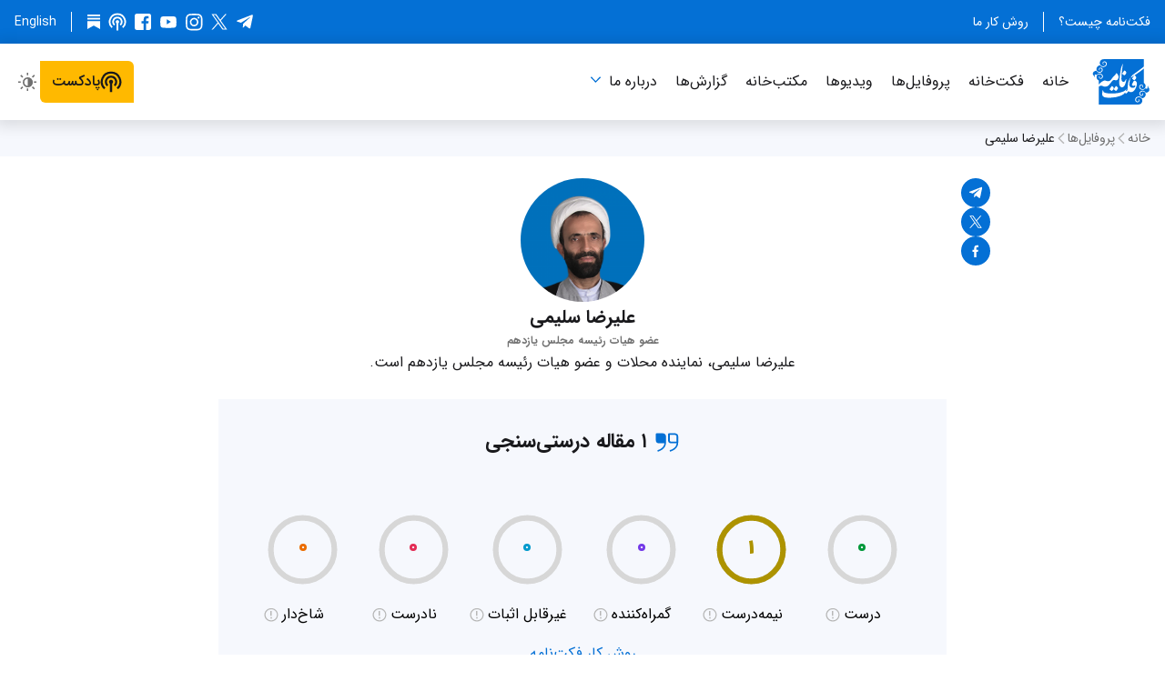

--- FILE ---
content_type: text/html; charset=utf-8
request_url: https://factnameh.com/fa/profiles/aalrd-slm?ordering=-visits
body_size: 37258
content:
<!DOCTYPE html><html class="fa rtl" dir="rtl" lang="fa-IR"><head><meta charSet="utf-8" data-next-head=""/><meta name="viewport" content="width=device-width" data-next-head=""/><script async="" src="https://www.googletagmanager.com/gtag/js?id=G-6SK88Z41NK"></script><meta content="فکت‌نامه" name="apple-mobile-web-app-title" data-next-head=""/><link href="/fa/feed" hrefLang="fa" rel="alternate" title="فکت‌نامه" type="application/atom+xml" data-next-head=""/><link href="/_next/static/media/apple-touch-icon.457c0938.png" rel="apple-touch-icon" sizes="180x180" data-next-head=""/><link href="/_next/static/media/favicon-16x16.fd40ec7f.png" rel="icon" sizes="16x16" type="image/png" data-next-head=""/><link href="/_next/static/media/favicon-32x32.1c371c27.png" rel="icon" sizes="32x32" type="image/png" data-next-head=""/><title data-next-head="">علیرضا سلیمی — فکت‌نامه</title><meta property="og:title" content="علیرضا سلیمی" data-next-head=""/><meta name="twitter:title" content="علیرضا سلیمی" data-next-head=""/><meta name="description" content="عضو هیات رئیسه مجلس یازدهم" data-next-head=""/><meta name="twitter:description" content="عضو هیات رئیسه مجلس یازدهم" data-next-head=""/><meta property="og:description" content="عضو هیات رئیسه مجلس یازدهم" data-next-head=""/><meta property="og:type" content="website" data-next-head=""/><meta property="og:image" content="https://factnameh.com/media/images/Factnameh-Profiles-Picture-Alireza-.width-300.format-png.png" data-next-head=""/><meta property="og:image:width" content="150" data-next-head=""/><meta property="og:image:height" content="150" data-next-head=""/><meta name="twitter:image" content="https://factnameh.com/media/images/Factnameh-Profiles-Picture-Alireza-.width-300.format-png.png" data-next-head=""/><link rel="canonical" href="https://factnameh.com/fa/profiles/aalrd-slm" data-next-head=""/><meta property="og:url" content="https://factnameh.com/fa/profiles/aalrd-slm" data-next-head=""/><meta name="msapplication-TileColor" content="#ffffff"/><meta name="theme-color" content="#0470d5"/><meta name="NEXT_PUBLIC_BUILD_NUM" content="35069"/><meta name="NEXT_PUBLIC_CHROME_EXTENSION_ID" content="mjbablipiefhfeaiddmljgaoeeodlapn"/><meta name="NEXT_PUBLIC_ENABLE_ENGLISH_FACT_CHECKS_AND_PROFILES" content=""/><meta name="NEXT_PUBLIC_ENABLE_NEWSLETTER" content=""/><meta name="NEXT_PUBLIC_ENABLE_MOCK_GRAPHQL_SDK"/><meta name="NEXT_PUBLIC_ENABLE_NODE_CONSOLE_TIMESTAMPS" content="true"/><meta name="NEXT_PUBLIC_ENABLE_SEARCH_ENGINE_INDEXING" content="true"/><meta name="NEXT_PUBLIC_ENABLE_STANDALONE_REACT_DEVTOOLS" content=""/><meta name="NEXT_PUBLIC_ENABLE_TAGS" content=""/><meta name="NEXT_PUBLIC_ENABLE_TERMS_OF_SERVICE" content=""/><meta name="NEXT_PUBLIC_GIT_SHORT_SHA" content="d487324d"/><meta name="NEXT_PUBLIC_GOOGLE_ANALYTICS_MEASUREMENT_ID" content="G-6SK88Z41NK"/><meta name="NEXT_PUBLIC_GRAPHQL_URL" content="https://factnameh.com/graphql/"/><meta name="NEXT_PUBLIC_STORAGE_URL" content="https://factnameh.com"/><meta name="NEXT_PUBLIC_VERSION_NUM" content="1.2.22"/><meta name="NEXT_PUBLIC_WEB_URL" content="https://factnameh.com"/><meta name="telegram:channel" content="@factnameh"/><meta name="twitter:card" content="summary"/><meta name="twitter:creator" content="@factnameh"/><meta name="twitter:site" content="@factnameh"/><meta property="og:locale" content="fa-IR"/><link href="data:application/manifest+json,%7B%22background_color%22%3A%22%23ffffff%22%2C%22dir%22%3A%22rtl%22%2C%22display%22%3A%22browser%22%2C%22icons%22%3A%5B%7B%22sizes%22%3A%22192x192%22%2C%22src%22%3A%22https%3A%2F%2Ffactnameh.com%2F_next%2Fstatic%2Fmedia%2Fandroid-chrome-192x192.cde795fc.png%22%2C%22type%22%3A%22image%2Fpng%22%7D%2C%7B%22sizes%22%3A%22512x512%22%2C%22src%22%3A%22https%3A%2F%2Ffactnameh.com%2F_next%2Fstatic%2Fmedia%2Fandroid-chrome-512x512.ac81ac4c.png%22%2C%22type%22%3A%22image%2Fpng%22%7D%5D%2C%22lang%22%3A%22fa-IR%22%2C%22name%22%3A%22%D9%81%DA%A9%D8%AA%E2%80%8C%D9%86%D8%A7%D9%85%D9%87%22%2C%22orientation%22%3A%22any%22%2C%22short_name%22%3A%22%D9%81%DA%A9%D8%AA%E2%80%8C%D9%86%D8%A7%D9%85%D9%87%22%2C%22start_url%22%3A%22https%3A%2F%2Ffactnameh.com%2Ffa%22%2C%22theme_color%22%3A%22%230470d5%22%7D" rel="manifest"/><link rel="preload" href="/_next/static/media/d9b1a4d005f83aa0.p.woff2" as="font" type="font/woff2" crossorigin="anonymous" data-next-font=""/><link rel="preload" href="/_next/static/media/11ab3968d295b3e2.p.woff2" as="font" type="font/woff2" crossorigin="anonymous" data-next-font=""/><link rel="preload" href="/_next/static/media/732952bcdd8b49ee.p.woff2" as="font" type="font/woff2" crossorigin="anonymous" data-next-font=""/><link rel="preload" href="/_next/static/media/a069f773a181dede.p.woff2" as="font" type="font/woff2" crossorigin="anonymous" data-next-font=""/><link rel="preload" href="/_next/static/media/b84cfe76f684d3e5.p.woff2" as="font" type="font/woff2" crossorigin="anonymous" data-next-font=""/><link rel="preload" href="/_next/static/media/47cbc4e2adbc5db9-s.p.woff2" as="font" type="font/woff2" crossorigin="anonymous" data-next-font="size-adjust"/><link rel="preload" href="/_next/static/css/065529f03404e0e8.css" as="style"/><style type="text/css">.fresnel-container{margin:0;padding:0;}
@media not all and (min-width:0px) and (max-width:429.98px){.fresnel-at-mobileExtraNarrow{display:none!important;}}
@media not all and (min-width:430px) and (max-width:687.98px){.fresnel-at-mobileNarrow{display:none!important;}}
@media not all and (min-width:688px) and (max-width:727.98px){.fresnel-at-singleColumn{display:none!important;}}
@media not all and (min-width:728px) and (max-width:1023.98px){.fresnel-at-tablet{display:none!important;}}
@media not all and (min-width:1024px) and (max-width:1179.98px){.fresnel-at-desktopNarrow{display:none!important;}}
@media not all and (min-width:1180px){.fresnel-at-desktopWide{display:none!important;}}
@media not all and (max-width:429.98px){.fresnel-lessThan-mobileNarrow{display:none!important;}}
@media not all and (max-width:687.98px){.fresnel-lessThan-singleColumn{display:none!important;}}
@media not all and (max-width:727.98px){.fresnel-lessThan-tablet{display:none!important;}}
@media not all and (max-width:1023.98px){.fresnel-lessThan-desktopNarrow{display:none!important;}}
@media not all and (max-width:1179.98px){.fresnel-lessThan-desktopWide{display:none!important;}}
@media not all and (min-width:430px){.fresnel-greaterThan-mobileExtraNarrow{display:none!important;}}
@media not all and (min-width:688px){.fresnel-greaterThan-mobileNarrow{display:none!important;}}
@media not all and (min-width:728px){.fresnel-greaterThan-singleColumn{display:none!important;}}
@media not all and (min-width:1024px){.fresnel-greaterThan-tablet{display:none!important;}}
@media not all and (min-width:1180px){.fresnel-greaterThan-desktopNarrow{display:none!important;}}
@media not all and (min-width:0px){.fresnel-greaterThanOrEqual-mobileExtraNarrow{display:none!important;}}
@media not all and (min-width:430px){.fresnel-greaterThanOrEqual-mobileNarrow{display:none!important;}}
@media not all and (min-width:688px){.fresnel-greaterThanOrEqual-singleColumn{display:none!important;}}
@media not all and (min-width:728px){.fresnel-greaterThanOrEqual-tablet{display:none!important;}}
@media not all and (min-width:1024px){.fresnel-greaterThanOrEqual-desktopNarrow{display:none!important;}}
@media not all and (min-width:1180px){.fresnel-greaterThanOrEqual-desktopWide{display:none!important;}}
@media not all and (min-width:0px) and (max-width:429.98px){.fresnel-between-mobileExtraNarrow-mobileNarrow{display:none!important;}}
@media not all and (min-width:0px) and (max-width:687.98px){.fresnel-between-mobileExtraNarrow-singleColumn{display:none!important;}}
@media not all and (min-width:0px) and (max-width:727.98px){.fresnel-between-mobileExtraNarrow-tablet{display:none!important;}}
@media not all and (min-width:0px) and (max-width:1023.98px){.fresnel-between-mobileExtraNarrow-desktopNarrow{display:none!important;}}
@media not all and (min-width:0px) and (max-width:1179.98px){.fresnel-between-mobileExtraNarrow-desktopWide{display:none!important;}}
@media not all and (min-width:430px) and (max-width:687.98px){.fresnel-between-mobileNarrow-singleColumn{display:none!important;}}
@media not all and (min-width:430px) and (max-width:727.98px){.fresnel-between-mobileNarrow-tablet{display:none!important;}}
@media not all and (min-width:430px) and (max-width:1023.98px){.fresnel-between-mobileNarrow-desktopNarrow{display:none!important;}}
@media not all and (min-width:430px) and (max-width:1179.98px){.fresnel-between-mobileNarrow-desktopWide{display:none!important;}}
@media not all and (min-width:688px) and (max-width:727.98px){.fresnel-between-singleColumn-tablet{display:none!important;}}
@media not all and (min-width:688px) and (max-width:1023.98px){.fresnel-between-singleColumn-desktopNarrow{display:none!important;}}
@media not all and (min-width:688px) and (max-width:1179.98px){.fresnel-between-singleColumn-desktopWide{display:none!important;}}
@media not all and (min-width:728px) and (max-width:1023.98px){.fresnel-between-tablet-desktopNarrow{display:none!important;}}
@media not all and (min-width:728px) and (max-width:1179.98px){.fresnel-between-tablet-desktopWide{display:none!important;}}
@media not all and (min-width:1024px) and (max-width:1179.98px){.fresnel-between-desktopNarrow-desktopWide{display:none!important;}}</style><script> (function () { var userAgent = window.navigator.userAgent; if ( /iPad|iPhone|iPod/.test(userAgent) && typeof window.MSStream === 'undefined' ) { document.documentElement.classList.add('userAgentIsIos'); } document.documentElement.classList.add("js"); if (localStorage.getItem("colorSchemeOverride") === "light") { document.documentElement.classList.add("colorSchemeOverrideLight"); } else if (localStorage.getItem("colorSchemeOverride") === "dark") { document.documentElement.classList.add("colorSchemeOverrideDark"); } })(); </script><script> window.dataLayer = window.dataLayer || []; function gtag(){dataLayer.push(arguments);} gtag('js', new Date()); gtag('config', 'G-6SK88Z41NK'); </script><link rel="stylesheet" href="/_next/static/css/065529f03404e0e8.css" data-n-g=""/><noscript data-n-css=""></noscript><script defer="" noModule="" src="/_next/static/chunks/polyfills-42372ed130431b0a.js"></script><script src="/_next/static/chunks/webpack-2d8a1e65c38595f8.js" defer=""></script><script src="/_next/static/chunks/framework-90fc9b0f7c4706c1.js" defer=""></script><script src="/_next/static/chunks/main-464416022988fb3d.js" defer=""></script><script src="/_next/static/chunks/pages/_app-6703cb86b654f954.js" defer=""></script><script src="/_next/static/chunks/stringsFa-b5f91306b34d20af.js" defer=""></script><script src="/_next/static/chunks/5700-7f676a2be7e97079.js" defer=""></script><script src="/_next/static/chunks/672-308bfc0f9be7a66d.js" defer=""></script><script src="/_next/static/chunks/4597-5ee6ebeefc411b49.js" defer=""></script><script src="/_next/static/chunks/8056-0b3af86915699bfa.js" defer=""></script><script src="/_next/static/chunks/2578-db2d973545e5acb4.js" defer=""></script><script src="/_next/static/chunks/pages/fa/profiles/%5Bslug%5D-892743e1c2081333.js" defer=""></script><script src="/_next/static/ebEiU0SX-5SwPD2EX8zAC/_buildManifest.js" defer=""></script><script src="/_next/static/ebEiU0SX-5SwPD2EX8zAC/_ssgManifest.js" defer=""></script></head><body><link rel="preload" as="image" href="https://factnameh.com/media/images/558462.width-600.format-jpeg.jpg" fetchPriority="high"/><div id="__next"><style data-emotion="css 11sjb0a">.css-11sjb0a{display:-webkit-box;display:-webkit-flex;display:-ms-flexbox;display:flex;-webkit-flex-direction:column;-ms-flex-direction:column;flex-direction:column;min-height:100vh;overflow:hidden;}</style><div class="css-11sjb0a"><style data-emotion="css-global 5cl6mw">*:where(:not(iframe,canvas,img,svg,audio,video):not(svg *,symbol *)){all:unset;display:revert;}*,*::before,*::after{box-sizing:border-box;}a,button{cursor:revert;}ol,ul,menu{list-style:none;}img{max-width:100%;}table{border-collapse:collapse;}textarea{white-space:revert;}meter{-webkit-appearance:revert;-moz-appearance:revert;-ms-appearance:revert;appearance:revert;}::-webkit-input-placeholder{all:unset;}::-moz-placeholder{all:unset;}:-ms-input-placeholder{all:unset;}::placeholder{all:unset;}:where([hidden]){display:none;}:where([contenteditable]){-moz-user-modify:read-write;-webkit-user-modify:read-write;overflow-wrap:break-word;-webkit-line-break:after-white-space;}:where([draggable="true"]){-webkit-user-drag:element;}.en{font-family:'Roboto','Roboto Fallback';font-style:normal;}.fa{font-family:'iranSans',Arial,sans-serif;}html{width:100%;min-width:240px;color:#19191c;background-color:#ffffff;background-color:#ffffff;background-repeat:no-repeat;color:#19191c;font-weight:400;font-size:100%;line-height:1.6875;scroll-padding-top:5rem;-webkit-text-size-adjust:100%;-webkit-text-size-adjust:100%;-moz-text-size-adjust:100%;-ms-text-size-adjust:100%;text-size-adjust:100%;-webkit-font-smoothing:antialiased;-moz-osx-font-smoothing:grayscale;-webkit-print-color-adjust:exact;}@media (prefers-color-scheme:dark){html{background-color:#19191c;}}html.colorSchemeOverrideDark html{background-color:#19191c;}html.colorSchemeOverrideLight html{background-color:#ffffff;}@media (prefers-color-scheme:dark){html{color:#ffffff;}}html.colorSchemeOverrideDark html{color:#ffffff;}html.colorSchemeOverrideLight html{color:#19191c;}html.colorSchemeOverrideDark{background-color:#19191c;color:#ffffff;}html.colorSchemeOverrideLight{background-color:#ffffff;color:#19191c;}html.ltr{direction:ltr;text-align:left;}html.rtl{direction:rtl;text-align:right;}:focus{outline:revert;}html.focusOutlinesHidden *{outline:none!important;}body{overflow:hidden scroll;margin:0;}@supports (background:-webkit-named-image(i)){html:not(.userAgentIsIos) body{overflow:hidden scroll!important;padding-left:0!important;padding-right:0!important;}}img{border:none;}button{margin:0;padding:0;background-color:initial;border:none;cursor:pointer;-webkit-appearance:none;-moz-appearance:none;-ms-appearance:none;appearance:none;}input,textarea,keygen,select,button{border-radius:0;font-size:inherit;font-family:inherit;}html.userAgentIsIos input,html.userAgentIsIos textarea,html.userAgentIsIos keygen,html.userAgentIsIos select,html.userAgentIsIos button{font-size:16px;}h1,h2,h3,h4,h5,ol,ul,p{margin:0;}b{font-weight:bold;}i{font-style:italic;}a{color:#0470d5;-webkit-text-decoration:none;text-decoration:none;}@media (prefers-color-scheme:dark){a{color:#057ceb;}}html.colorSchemeOverrideDark a{color:#057ceb;}html.colorSchemeOverrideLight a{color:#0470d5;}ol,ul{padding:0;list-style:none;}.fresnel-container{display:contents;grid-column:1/-1;width:100%;}@media (max-width:28.6875em){html{font-size:93.75%;}}@media (max-width:22.4375em){html{font-size:87.5%;}}</style><style data-emotion="css elmfl">.css-elmfl{width:100%;z-index:50;height:auto;background-color:#0470d5;}@media (max-width: 1023px){.css-elmfl{display:none;}}@media (prefers-color-scheme:dark){.css-elmfl{background-color:#414141;}}html.colorSchemeOverrideDark .css-elmfl{background-color:#414141;}html.colorSchemeOverrideLight .css-elmfl{background-color:#0470d5;}</style><div class="css-elmfl"><style data-emotion="css p9cbs8">.css-p9cbs8{position:relative;width:100%;max-width:82rem;margin:0 auto;padding:0 1rem;display:block;display:-webkit-box;display:-webkit-flex;display:-ms-flexbox;display:flex;-webkit-flex-direction:row;-ms-flex-direction:row;flex-direction:row;-webkit-align-items:center;-webkit-box-align:center;-ms-flex-align:center;align-items:center;-webkit-box-pack:justify;-webkit-justify-content:space-between;justify-content:space-between;height:3rem;padding:1rem;}</style><header class="css-p9cbs8"><style data-emotion="css 101qa4b">.css-101qa4b{position:absolute;top:-1000px;z-index:1000;display:inline-block;overflow:hidden;width:1px;max-width:100%;height:1px;margin:0;background-color:#000000;color:#ffffff!important;font-size:1.25rem;line-height:2rem;white-space:nowrap;text-overflow:ellipsis;}html.ltr .css-101qa4b{text-align:left;}html.rtl .css-101qa4b{text-align:right;}.css-101qa4b:active,.css-101qa4b:focus,.css-101qa4b:hover{top:0.5rem;width:auto;height:2rem;padding:0 1rem;}html.ltr .css-101qa4b:active,html.ltr .css-101qa4b:focus,html.ltr .css-101qa4b:hover{left:0.5rem;}html.rtl .css-101qa4b:active,html.rtl .css-101qa4b:focus,html.rtl .css-101qa4b:hover{right:0.5rem;}</style><a href="#main-heading" class="css-101qa4b">برو به محتوای اصلی</a><style data-emotion="css 1yd76hy">.css-1yd76hy{display:-webkit-box;display:-webkit-flex;display:-ms-flexbox;display:flex;-webkit-flex-direction:row;-ms-flex-direction:row;flex-direction:row;-webkit-align-items:center;-webkit-box-align:center;-ms-flex-align:center;align-items:center;-webkit-box-pack:justify;-webkit-justify-content:space-between;justify-content:space-between;width:100%;height:100%;}</style><div class="css-1yd76hy"><style data-emotion="css j71ja7">.css-j71ja7{display:-webkit-box;display:-webkit-flex;display:-ms-flexbox;display:flex;-webkit-margin-start:-0.5rem;margin-inline-start:-0.5rem;}</style><ul class="css-j71ja7"><style data-emotion="css g1856">.css-g1856{-webkit-flex:0 0 auto;-ms-flex:0 0 auto;flex:0 0 auto;padding:0 0.5rem;}.css-g1856:first-of-type{-webkit-padding-start:0;padding-inline-start:0;}.css-g1856:last-of-type{-webkit-padding-end:0;padding-inline-end:0;}.css-g1856:not(:last-child){border-color:#ffffff;border-style:solid;border-width:0;border-inline-end-width:1px;}</style><li class="css-g1856"><style data-emotion="css 1lff39i">.css-1lff39i{display:block;height:auto;color:#ffffff;font-weight:400;font-size:0.875rem;line-height:initial;padding:0 0.5rem;}.en .css-1lff39i{font-family:'Roboto','Roboto Fallback';font-style:normal;}.fa .css-1lff39i{font-family:'iranSans',Arial,sans-serif;}@media (prefers-color-scheme:dark){.css-1lff39i{color:#ffffff;}}html.colorSchemeOverrideDark .css-1lff39i{color:#ffffff;}html.colorSchemeOverrideLight .css-1lff39i{color:#ffffff;}</style><a class="css-1lff39i" href="/fa/about">فکت‌نامه چیست؟</a></li><li class="css-g1856"><a class="css-1lff39i" href="/fa/principles">روش کار ما</a></li></ul><style data-emotion="css udwogp">.css-udwogp{display:-webkit-box;display:-webkit-flex;display:-ms-flexbox;display:flex;-webkit-flex-direction:row;-ms-flex-direction:row;flex-direction:row;-webkit-align-items:center;-webkit-box-align:center;-ms-flex-align:center;align-items:center;-webkit-box-pack:end;-ms-flex-pack:end;-webkit-justify-content:flex-end;justify-content:flex-end;}</style><div class="css-udwogp"><style data-emotion="css xpbamt">.css-xpbamt{-webkit-margin-end:-0.25rem;margin-inline-end:-0.25rem;}</style><style data-emotion="css 1xjz5gl">.css-1xjz5gl{display:-webkit-box;display:-webkit-flex;display:-ms-flexbox;display:flex;-webkit-flex:0 0 auto;-ms-flex:0 0 auto;flex:0 0 auto;-webkit-flex-direction:row;-ms-flex-direction:row;flex-direction:row;gap:0.25rem;max-width:100%;-webkit-margin-end:-0.25rem;margin-inline-end:-0.25rem;}</style><div class="css-1xjz5gl"><style data-emotion="css 1qt1gw8">.css-1qt1gw8{padding:0.25rem;}</style><style data-emotion="css da2k7k">.css-da2k7k{display:-webkit-box;display:-webkit-flex;display:-ms-flexbox;display:flex;-webkit-flex-direction:column;-ms-flex-direction:column;flex-direction:column;-webkit-box-pack:center;-ms-flex-pack:center;-webkit-justify-content:center;justify-content:center;padding:0.25rem;padding:0.25rem;}</style><a href="https://t.me/factnameh" rel="noopener noreferrer" target="_blank" class="css-da2k7k"><style data-emotion="css ml42nb">.css-ml42nb{width:1.25rem;height:1.25rem;color:#ffffff;}</style><svg aria-label="تلگرام" fill="currentcolor" viewBox="0 0 36 36" class="css-ml42nb"><g transform="translate(2 4)"><path d="M27.06 25.48c-.2.82-.51 1.34-.97 1.55-.45.22-1 .14-1.67-.25l-7.36-5.49-3.56 3.47c-.24.24-.43.4-.58.5-.23.15-.54.22-.92.22l.57-7.58L26.2 5.4c.2-.14.25-.27.18-.4-.07-.11-.21-.16-.43-.14-.21.03-.44.11-.68.26L8.43 15.88l-7.29-2.31c-.8-.24-1.18-.6-1.14-1.09.05-.48.55-.91 1.5-1.3L29.84.13c.72-.24 1.29-.15 1.72.26.42.4.54 1.12.35 2.13l-4.85 22.96z"></path></g></svg></a><a href="https://x.com/factnameh" rel="noopener noreferrer" target="_blank" class="css-da2k7k"><svg aria-label="اِکس (توییتر سابق)" fill="currentcolor" viewBox="0 0 28 28" class="css-ml42nb"><path d="M16.2856 12.1635 25.2216 2h-2.1168l-7.7624 8.823L9.1472 2H2l9.3704 13.3433L2 26h2.1168l8.192-9.3194L18.8528 26H26M4.8808 3.5619h3.252l14.9704 20.9529h-3.2528"></path></svg></a><a href="https://www.instagram.com/factnameh/" rel="noopener noreferrer" target="_blank" class="css-da2k7k"><svg aria-label="اینستاگرام" fill="currentcolor" viewBox="0 0 36 36" class="css-ml42nb"><g transform="translate(2 2)"><path d="M27.33 7.66c0-.54-.2-1-.6-1.4a1.9 1.9 0 00-1.39-.59c-.54 0-1 .2-1.4.6-.4.38-.59.85-.59 1.39 0 .54.2 1 .59 1.4.4.4.86.59 1.4.59.54 0 1-.2 1.36-.6.37-.38.58-.85.63-1.39M16.5 22.02c1.52 0 2.82-.54 3.9-1.62a5.32 5.32 0 001.62-3.9c0-1.52-.54-2.82-1.62-3.9a5.32 5.32 0 00-3.9-1.63c-1.52 0-2.82.55-3.9 1.63a5.32 5.32 0 00-1.63 3.9c0 1.52.55 2.82 1.62 3.9a5.32 5.32 0 003.91 1.62m0-14a8.5 8.5 0 017.33 12.7 8.5 8.5 0 01-11.57 3.11 8.5 8.5 0 01-3.09-11.56 8.5 8.5 0 017.33-4.24m12.9 18.2c.28-.84.48-2.17.58-3.98.05-1.08.07-2.6.07-4.57v-2.36c0-2.01-.02-3.53-.07-4.57-.1-1.86-.3-3.19-.59-3.97a5.32 5.32 0 00-3.17-3.17c-.78-.3-2.1-.5-3.98-.59-1.07-.05-2.6-.07-4.56-.07h-2.36c-1.96 0-3.49.02-4.57.07-1.81.1-3.14.3-3.97.59A5.32 5.32 0 003.6 6.78c-.3.78-.5 2.1-.59 3.97-.05 1.08-.07 2.6-.07 4.57v2.36c0 1.96.02 3.49.07 4.57.1 1.81.3 3.14.59 3.97a5.59 5.59 0 003.17 3.17c.83.3 2.16.5 3.97.59 1.08.05 2.6.07 4.57.07h2.36c2.01 0 3.53-.02 4.56-.07 1.87-.1 3.2-.3 3.98-.59a5.59 5.59 0 003.17-3.17m3.54-16.57c.05 1.37.07 3.66.07 6.85 0 3.2-.04 5.49-.11 6.89-.07 1.4-.28 2.61-.63 3.64a8.6 8.6 0 01-5.23 5.23c-1.03.35-2.24.56-3.64.63-1.4.07-3.7.11-6.89.11-3.2 0-5.49-.04-6.89-.11-1.4-.07-2.61-.3-3.64-.7a7.84 7.84 0 01-3.2-1.95 8.57 8.57 0 01-2.03-3.2 13.9 13.9 0 01-.63-3.65C.04 21.99 0 19.69 0 16.5c0-3.2.04-5.49.11-6.89.07-1.4.28-2.61.63-3.64A8.56 8.56 0 015.97.74C7 .39 8.2.18 9.6.1 11.01.04 13.31 0 16.5 0c3.2 0 5.49.04 6.89.11 1.4.07 2.61.28 3.64.63a8.6 8.6 0 015.23 5.23 15 15 0 01.67 3.68"></path></g></svg></a><a href="https://www.youtube.com/channel/UCsdjHrNucJtGX-xIQ7YI6tA" rel="noopener noreferrer" target="_blank" class="css-da2k7k"><svg aria-label="یوتیوب" fill="currentcolor" viewBox="0 0 36 36" class="css-ml42nb"><path d="M18 30l5.33-.06c3.75-.12 6.14-.32 7.15-.6a4.2 4.2 0 002.87-2.88c.28-1.07.47-2.73.6-4.97L34 18.5l-.06-3c-.12-2.2-.31-3.83-.58-4.9a4.17 4.17 0 00-2.88-2.94c-1.01-.28-3.4-.48-7.15-.6L18 7l-5.33.06c-3.75.12-6.14.32-7.15.6a4.17 4.17 0 00-2.87 2.93 27.63 27.63 0 00-.6 4.92A86.69 86.69 0 002 18.5l.06 3c.12 2.23.31 3.89.58 4.97a4.2 4.2 0 002.88 2.87c1.01.28 3.4.48 7.15.6L18 30zm-3-7V13l8 4.97L15 23z"></path></svg></a><a href="https://www.facebook.com/factnameh" rel="noopener noreferrer" target="_blank" class="css-da2k7k"><svg aria-label="فیس‌بوک" fill="currentcolor" viewBox="0 0 36 36" class="css-ml42nb"><g transform="translate(2 2)"><path d="M32 28.57A3.3 3.3 0 0131 31a3.3 3.3 0 01-2.43 1H22.5V19.36h4.29l.64-4.86H22.5v-3.07c0-.76.14-1.34.43-1.72.38-.43 1.02-.64 1.93-.64h2.57V4.8c-1-.15-2.24-.22-3.72-.22-1.9 0-3.41.56-4.53 1.68-1.12 1.12-1.68 2.68-1.68 4.68v3.57h-4.36v4.86h4.36V32H3.43A3.3 3.3 0 011 31a3.3 3.3 0 01-1-2.43V3.43C0 2.48.33 1.67 1 1a3.3 3.3 0 012.43-1h25.14c.95 0 1.76.33 2.43 1 .67.67 1 1.48 1 2.43v25.14z"></path></g></svg></a><a href="https://pod.link/1553940495" rel="noopener noreferrer" target="_blank" class="css-da2k7k"><svg aria-label="پادکست" fill="currentcolor" viewBox="0 0 29 29" class="css-ml42nb"><path d="M17.24 14.5a2.7 2.7 0 0 1-1.37 2.36v11.33h-2.74V16.86a2.71 2.71 0 0 1-1.37-2.36c0-1.5 1.23-2.74 2.74-2.74 1.5 0 2.74 1.23 2.74 2.74ZM14.5 6.28a8.22 8.22 0 0 0-5.56 14.25l1.94-1.95a5.48 5.48 0 1 1 7.23 0l1.95 1.95A8.22 8.22 0 0 0 14.5 6.29Zm0-5.47a13.7 13.7 0 0 0-9.44 23.6l1.95-1.94A10.94 10.94 0 0 1 14.5 3.54 10.94 10.94 0 0 1 22 22.47l1.94 1.94A13.69 13.69 0 0 0 14.5.81Z"></path></svg></a><style data-emotion="css 1618eap">.css-1618eap{padding:0.125rem;}</style><style data-emotion="css 1w76wai">.css-1w76wai{display:-webkit-box;display:-webkit-flex;display:-ms-flexbox;display:flex;-webkit-flex-direction:column;-ms-flex-direction:column;flex-direction:column;-webkit-box-pack:center;-ms-flex-pack:center;-webkit-justify-content:center;justify-content:center;padding:0.25rem;padding:0.125rem;}</style><a href="https://substack.com/@factnameh" rel="noopener noreferrer" target="_blank" class="css-1w76wai"><style data-emotion="css usjij6">.css-usjij6{padding:0.125rem;width:1.25rem;height:1.25rem;color:#ffffff;}</style><svg aria-label="سابستک" fill="currentcolor" role="img" stroke="none" stroke-width="1.8" viewBox="0 0 21 24" class="css-usjij6"><g><title></title><path d="M20.9991 5.40625H0V8.24275H20.9991V5.40625Z"></path><path d="M0 10.8125V24.0004L10.4991 18.1107L21 24.0004V10.8125H0Z"></path><path d="M20.9991 0H0V2.83603H20.9991V0Z"></path></g></svg></a></div><style data-emotion="css 1k925jz">.css-1k925jz{-webkit-margin-start:1rem;margin-inline-start:1rem;-webkit-margin-end:-0.5rem;margin-inline-end:-0.5rem;-webkit-padding-start:0.5rem;padding-inline-start:0.5rem;border-color:#ffffff;border-style:solid;border-width:0;border-inline-start-width:1px;}</style><div class="css-1k925jz"><style data-emotion="css 1rgc4ho">.css-1rgc4ho{display:block;height:auto;color:#ffffff;font-weight:400;font-size:0.875rem;line-height:initial;padding:0 0.5rem;color:#ffffff;}.en .css-1rgc4ho{font-family:'Roboto','Roboto Fallback';font-style:normal;}.fa .css-1rgc4ho{font-family:'iranSans',Arial,sans-serif;}@media (prefers-color-scheme:dark){.css-1rgc4ho{color:#ffffff;}}html.colorSchemeOverrideDark .css-1rgc4ho{color:#ffffff;}html.colorSchemeOverrideLight .css-1rgc4ho{color:#ffffff;}</style><a href="/en" hrefLang="en-US" lang="en-US" class="css-1rgc4ho">English</a></div></div></div></header></div><style data-emotion="css auor3b">.css-auor3b{width:100%;height:5.25rem;}html:not(.js) .css-auor3b{display:none;}</style><div aria-hidden="true" class="css-auor3b"></div><style data-emotion="css 15wh8xl">.css-15wh8xl{width:100%;position:absolute;top:3rem;z-index:110;height:auto;margin:0;-webkit-padding-end:var(--scrollbar-width,0);padding-inline-end:var(--scrollbar-width,0);background-color:#ffffff;box-shadow:0 2px 15px 5px rgba(0, 0, 0, 0.11);}@supports (background:-webkit-named-image(i)){html:not(.userAgentIsIos) .css-15wh8xl{-webkit-padding-end:0;padding-inline-end:0;}}@media (prefers-color-scheme:dark){.css-15wh8xl{background-color:#2e2e2e;}}html.colorSchemeOverrideDark .css-15wh8xl{background-color:#2e2e2e;}html.colorSchemeOverrideLight .css-15wh8xl{background-color:#ffffff;}@media (prefers-color-scheme:dark){.css-15wh8xl{box-shadow:none;}}html.colorSchemeOverrideDark .css-15wh8xl{box-shadow:none;}html.colorSchemeOverrideLight .css-15wh8xl{box-shadow:0 2px 15px 5px rgba(0, 0, 0, 0.11);}@media (max-width: 1023px){.css-15wh8xl{top:0;}}.headerIsFixed .css-15wh8xl{position:fixed;top:0;}html:not(.js) .css-15wh8xl{position:relative;top:0;}</style><div class="css-15wh8xl"><style data-emotion="css gnzhtd">.css-gnzhtd{position:relative;width:100%;max-width:82rem;margin:0 auto;padding:0 1rem;display:block;display:-webkit-box;display:-webkit-flex;display:-ms-flexbox;display:flex;height:5.25rem;padding:1rem;-webkit-transition:height 0.3s,padding-top 0.3s,padding-bottom 0.3s;transition:height 0.3s,padding-top 0.3s,padding-bottom 0.3s;}.headerIsFixed .css-gnzhtd{height:3rem;padding-bottom:0.5rem;padding-top:0.5rem;}html:not(.js) .css-gnzhtd{height:auto;}@media (max-width: 1023px){html:not(.js) .css-gnzhtd{-webkit-flex-direction:column;-ms-flex-direction:column;flex-direction:column;-webkit-align-items:center;-webkit-box-align:center;-ms-flex-align:center;align-items:center;row-gap:0.5rem;}}</style><header class="css-gnzhtd"><style data-emotion="css 1yzln6e">.css-1yzln6e{position:relative;display:block;-webkit-flex:0 0 auto;-ms-flex:0 0 auto;flex:0 0 auto;width:calc(calc(5.25rem - 1rem * 2) * 181 / 146);height:calc(5.25rem - 1rem * 2);-webkit-transition:width 0.3s,height 0.3s;transition:width 0.3s,height 0.3s;}.headerIsFixed .css-1yzln6e{width:calc(calc(3rem - 0.5rem * 2) * 181 / 146);height:calc(3rem - 0.5rem * 2);}</style><a aria-hidden="true" class="css-1yzln6e" href="/fa"><style data-emotion="css 18bhogu">.css-18bhogu{position:absolute;top:0;right:0;bottom:0;left:0;width:100%;height:100%;}</style><svg class="css-18bhogu LogoSvg" viewBox="0 0 181 146"><g fill="none" fill-rule="evenodd"><g transform="translate(2 3)"><style data-emotion="css kyzjpd">.css-kyzjpd{fill:#0470d5;}@media (prefers-color-scheme:dark){.css-kyzjpd{fill:#ffffff;}}html.colorSchemeOverrideDark .css-kyzjpd{fill:#ffffff;}html.colorSchemeOverrideLight .css-kyzjpd{fill:#0470d5;}@media (any-hover:hover){.LogoSvg:hover .css-kyzjpd{fill:#015db4;}@media (prefers-color-scheme:dark){.LogoSvg:hover .css-kyzjpd{fill:#ffffff;}}html.colorSchemeOverrideDark .LogoSvg:hover .css-kyzjpd{fill:#ffffff;}html.colorSchemeOverrideLight .LogoSvg:hover .css-kyzjpd{fill:#015db4;}}</style><path d="M18.4 140.2V66.4c0-.2 0-.5-.3-.5-5.4-2.7-7.9-8.7-6-14.3l1.3-2c3.5-3.6 10-4.4 13.6-.5 2.1 2.3 2.7 6 .3 8.2-1.3 1.2-4.4 1.8-5.8.2-1.3-1.6-1-3.8.7-4.9.6-.4 0-1.3-.6-1-3.9 1.7-3.2 7.2.6 8.6 4.2 1.6 8.6-1.4 9.2-5.8.6-5.2-3.7-9.3-8.6-10-4.3-.6-8.4 1.2-10.7 4.7-1.7-1.3-5.2-2.7-6.4-.4-.3.6-.3 1.2-.2 1.9.3 1.4.6 2.5 0 3.8-.4.7-.8 1.2-1.4 1.7.2-1.3-.1-2.8-.6-4-1-2.2-3-3.5-3.4-6C-.7 41 3.7 37 8.5 36c.7-.1 2-.5 2.7-.3h.3v.3l.6 1a10 10 0 003.5 3.4c3 1.7 6.8 1.9 9.9.4 5.3-2.3 7.7-10.1 2.2-13.7-2.5-1.6-6.4-1.3-8.1 1.2a4.3 4.3 0 001.8 6.4l.1.1c.7.3 1-.7.5-1a2.8 2.8 0 010-5 4 4 0 014.7.6c2.2 2.1 1.8 5.5-.2 7.7-3.7 3.9-10.6 2.9-13.6-1.4C8.1 29 14.4 19.6 22 19c1 0 .8.3 1.5 1.1.4.6.9 1 1.4 1.5 1.4 1.1 3 2 4.8 2.4 3 .7 6.5.2 9.2-1.5 5.2-3.3 6.6-11.9.4-15-2.6-1.2-6.5-.7-8.2 1.9-1.7 2.5-.8 5.9 2 7 .6.3 1.2-.5.6-1-1.8-1-2.4-3.2-1-5 1.1-1.3 3.5-1.5 5.1-.8 4 1.7 3.7 7 1 9.8-2.3 2.2-5.8 3-8.8 2.4-3.3-.6-5.7-2.7-7.4-5.5-2.3-5-.9-11 3.8-14.1C28.5.7 31 .1 33.8.1h124.6v68.8c0 1.1-.4 2.7 0 3.8l.1.5c.3.5 1.3 1 1.8 1.4a11.7 11.7 0 013 12.9 9.9 9.9 0 01-13.2 3.8c-3-1.7-5-6-2.4-9 1.1-1.3 3-2 4.7-1.4a3 3 0 01.7 5.6c-.6.4 0 1.3.6 1 2.2-1 3.2-3.4 2.4-5.6-.9-2.5-3.7-3.6-6.2-3.3-2.4.2-4.5 2-5.4 4.3-1.2 3-.2 6.2 1.8 8.5l.1.1c5 5 13.3 3.8 17-1.7 1.8 1.3 5 2.7 6.4.6 1.2-1.7-.5-3.8.3-5.7.3-.8.9-1.6 1.6-2.2v2.2c.4 2.4 2 3.7 3.1 5.6 1.9 2.8 1 6.7-.9 9.2-1.2 1.6-3 2.7-5 3.3a15.4 15.4 0 01-4.8.7l-.2-.1.1-.2c-.5-.4-.8-1.4-1.3-2-3.3-4.1-9-4.9-13.6-2.6a9 9 0 00-4.8 8 7.1 7.1 0 004.5 6.4c2.6 1 6 .1 7.3-2.4 1.1-2.4.2-5-2.1-6l-.2-.1c-.6-.3-1 .7-.5 1a3 3 0 01-.7 5.4c-1.4.4-3 0-4-1-2.5-2.2-1.9-5.9.3-8 4-3.8 11-2.6 14 1.9 4.5 7-2 16.4-9.6 16.9-1 0-.8-.4-1.4-1.2a11.7 11.7 0 00-6.4-4c-3.3-.7-7 0-9.8 1.8-5 3.5-6.2 11.7-.3 15 2.7 1.5 6.9 1 8.7-1.7 1.7-2.6.8-6-2-7.3-.7-.3-1.3.6-.6 1 1.7 1 2.3 3 1.2 4.8-1 1.6-3.4 2-5 1.5-4.3-1.4-4.4-7-1.9-9.9 2.3-2.6 6.1-3.5 9.4-3a11 11 0 017.6 5.7c3.8 8.4-2.7 16.6-11.5 16.7H18.4" class="css-kyzjpd"></path></g><style data-emotion="css gmdhrw">.css-gmdhrw{fill:#ffffff;fill:#ffffff;}@media (prefers-color-scheme:dark){.css-gmdhrw{fill:#2e2e2e;}}html.colorSchemeOverrideDark .css-gmdhrw{fill:#2e2e2e;}html.colorSchemeOverrideLight .css-gmdhrw{fill:#ffffff;}</style><path d="M33.4 86.5c2.8 1.2 5.7 1.6 8.8 1.2 4-.5 7.4-2 10-5.1l4.8-5.8 3.9-5c1.2-1.4 2.5-2.7 4-3.7 1.2-.7 2.4-1 3.7-.7l1.8.3 3.6.4a5 5 0 004-1.4 13 13 0 003.2-4.3c.8-1.9 1-3.8.6-5.8-.7-3.9-2.8-7-5.4-10-.2-.3-.5-.7-1.1-.6l-.5.7-3 4.5c-.7 1-1.5 1.8-2.4 2.4a36.3 36.3 0 00-7.4 8.1 74.8 74.8 0 01-3.6 5 11 11 0 01-6.5 3.9c-2.5.6-5 .5-7.6-.4a55 55 0 01-2.4-.8 7.3 7.3 0 00-5-.2l-2.6 1a34 34 0 00-8.1 5.4 77.8 77.8 0 00-12.6 14.2A6 6 0 0013 91c0 .4 0 .7.6.9l1.9-1 5.5-3.5c1.1-.8 2.3-1.4 3.6-1.9 2-.7 4-.8 6-.2l2.8 1M85.4 84.2c.5 1.2 1 2.3 2 3.3a6.7 6.7 0 008.8 1.4c1.3-.7 2.3-1.7 3.2-2.9 1-1.3 1.8-2.7 2.5-4.2 1.3-2.7 2.1-5.5 2.8-8.3.5-2 .8-4.2 1.2-6.3v-1.7c0-.3-.2-.6-.4-.8-.4-.1-.7.1-.8.4l-1 1.9-1.6 3.6c-1.7 3-5.7 3.5-8.3 1.1a8 8 0 01-2.3-3.4c-.5-1.6-.6-3.1-.7-4.7-.1-5.3.3-10.6.9-15.8L93 35.3l1.5-11.6.7-4.4c0-.5.2-1-.4-1.3-.5.2-.6.7-.8 1.1l-3 7.7c-.6 1.4-1 2.7-1.3 4.1l-1.7 9.6-2 14.2L84.6 67a58 58 0 00-.5 11c.1 2.2.6 4.2 1.3 6.3" class="css-gmdhrw"></path><path d="M93 48.2l.4.3c1.8 1.2 3.5 2.6 5.2 4 .8.6 1 .7 2 .1l.6-.4c1.8-1.4 3.2-3.1 4.2-5.1 1-2 .7-3.9-.6-5.6a12.9 12.9 0 00-4.2-3.3c-.5-.3-.7-.2-1.1.2l-.3.4-5.7 8.4-.5 1M135 70.5c-.5-.4-1.2-.8-1.8-1-1.7-.7-3-.3-4.1 1a66.8 66.8 0 00-5.3 10.3c-.4 1.6 0 2.8 1.4 3.7a5 5 0 002.5.9c1.2 0 2.3-.3 3.4-.8 1-.5 1.5-.4 2.3.3l.6.7c.4.5.4 1 .1 1.5a8.6 8.6 0 01-4.8 3.8c-1.7.6-3.4.7-5 .6a8.5 8.5 0 01-7.4-4.8c-.6-1.2-1.8-3.2-1.5-5.9l1-8.8 1.8-9.6v-1c0-.2 0-.4-.5-.4l-.8 1.5-3.5 8-1 2.9c-.8 3.6-1.3 7.2-1.7 10.9l-1 12.2a8.4 8.4 0 01-1 3.2c-.7 1.1-1.6 1.6-2.9 1.4l-.9-.2 1-2.6c.3-.6.4-1.3.5-2l-.3-.4c-.2-.2-.4 0-.5.1l-1 1.2c-1 1.3-2.2 2.5-3.6 3.4a41 41 0 01-7.2 3.4 73.7 73.7 0 01-23.1 4.7 151.3 151.3 0 01-20 0c-2.6-.2-5.3-.6-8-1.2-1.8-.5-3.6-1-5.2-1.8a5.3 5.3 0 01-2.8-2.8l-.6-2.3-.5-1.8c-.2-.4-.5-.4-.8 0l-.4 1a116.5 116.5 0 00-1.4 11.5 8.2 8.2 0 003.7 7.3c1.7 1.3 3.6 1.9 5.6 2.4 3 .7 6.1.8 9.2 1h6.7l3-.2a87.1 87.1 0 0025.3-4.4c4-1.3 7.9-3 11.4-5.3a18 18 0 004.4-3.7l2-2.9c.5 1.1.4 2.2 1 3.1 1.9.6 3.5.3 4.8-1.3l2.8-3.5 1.2-1.3c.2-.3.6-.6 1.1-.6l.7.6a7.7 7.7 0 004.2 2.2c4 .7 7.6-.3 10.7-3.1 1.7-1.7 3.3-3.5 4.6-5.6 2.3-3.6 3.8-7.5 4.8-11.6.6-2 .9-4.2.8-6.3a9.5 9.5 0 00-4-7.6M175 14.6c-2.6 2.2-5.1 4.4-7.8 6.5-10.3 8-20.8 15.5-31.3 23.3-.2 0-10.8 7.8-10.7 8l-.3.3a27.9 27.9 0 00-4.6 6.1c-.2.3-.5.7-.2 1 .3.4.7.1 1 0l2.7-1.8 4.1-2.7.7-.4 8.1-5.5.8-.5a413 413 0 0018.9-13.6c4.5-3.5 8.8-7.1 13-11.1.4-.4 1-.9 1.3-1.4 1.6-2 3-4 4.4-6.3l.8-1.7.1-.8c-.6 0-.8.4-1 .6" class="css-gmdhrw"></path><path d="M129.6 67.5c.8.6 1 .7 2 .1l.6-.4c1.8-1.4 3.2-3.1 4.2-5.1 1-2 .7-3.9-.6-5.6a12.8 12.8 0 00-4.2-3.3c-.5-.3-.7-.2-1.1.2l-.3.4-5.7 8.4-.5 1 .4.3c1.8 1.2 3.5 2.6 5.2 4M67.6 96.7l3.6 2.7 1.6 1.2c.6.5 1.2.5 1.8.1l.5-.3c1.7-1.6 3.2-3.4 4.3-5.4.3-.8.6-1.5.6-2.4V92c-.2-1-.6-1.8-1.3-2.6-1-1.3-2.3-2.2-3.8-3-1-.6-1.1-.6-1.8.4L67.4 95l-.3.7c-.2.2-.1.5.1.6.1.2.3.2.4.3M66.4 90.4a7 7 0 00-.8-1.1A13.5 13.5 0 0061 86l-.7.7a3308.8 3308.8 0 00-6.2 9c-.2.3-.1.6.1.7l.5.4 4 3 1.3 1c.4.3.9.3 1.3 0l1-.7a20 20 0 003.8-4.5l.6-1.2c.5-1.4.4-2.7-.3-4" class="css-gmdhrw"></path></g></svg></a><style data-emotion="css 185q0kr">html:not(.js) .css-185q0kr{display:none!important;}</style><div class="fresnel-container fresnel-lessThan-desktopNarrow fresnel-_R_al96_ css-185q0kr"><style data-emotion="css 1sk4ed0">.css-1sk4ed0{display:-webkit-box;display:-webkit-flex;display:-ms-flexbox;display:flex;-webkit-flex-direction:row;-ms-flex-direction:row;flex-direction:row;-webkit-align-items:center;-webkit-box-align:center;-ms-flex-align:center;align-items:center;-webkit-box-pack:end;-ms-flex-pack:end;-webkit-justify-content:flex-end;justify-content:flex-end;width:100%;height:100%;margin:0;-webkit-margin-start:0.5rem;margin-inline-start:0.5rem;}</style><nav class="css-1sk4ed0"><style data-emotion="css 1oqiyb3">.css-1oqiyb3{display:-webkit-box;display:-webkit-flex;display:-ms-flexbox;display:flex;overflow:hidden;width:100%;height:3rem;font-size:1rem;}html:not(.js) .css-1oqiyb3{overflow:visible;height:1rem;}</style><ul class="css-1oqiyb3"><style data-emotion="css 1u4rocs">.css-1u4rocs{display:-webkit-box;display:-webkit-flex;display:-ms-flexbox;display:flex;-webkit-flex-direction:column;-ms-flex-direction:column;flex-direction:column;-webkit-box-pack:center;-ms-flex-pack:center;-webkit-justify-content:center;justify-content:center;height:100%;margin:0;}</style><li class="css-1u4rocs"><style data-emotion="css 7qycph">.css-7qycph{position:relative;display:-webkit-box;display:-webkit-flex;display:-ms-flexbox;display:flex;-webkit-flex:0 0 auto;-ms-flex:0 0 auto;flex:0 0 auto;-webkit-box-pack:center;-ms-flex-pack:center;-webkit-justify-content:center;justify-content:center;box-sizing:content-box;width:3.5rem;height:7rem;margin:0;-webkit-tap-highlight-color:transparent;outline:none;-webkit-transform:translateY(-0.5rem);-moz-transform:translateY(-0.5rem);-ms-transform:translateY(-0.5rem);transform:translateY(-0.5rem);text-align:center;-webkit-transition:-webkit-transform 0.3s;transition:transform 0.3s;margin:0 0.25rem;color:#737373;fill:#737373;}.headerIsFixed .css-7qycph{-webkit-transform:translateY(0);-moz-transform:translateY(0);-ms-transform:translateY(0);transform:translateY(0);}@supports (-webkit-tap-highlight-color:transparent){.css-7qycph:active{background-color:#d7d7d7;}@media (prefers-color-scheme:dark){.css-7qycph:active{background-color:#000000;}}html.colorSchemeOverrideDark .css-7qycph:active{background-color:#000000;}html.colorSchemeOverrideLight .css-7qycph:active{background-color:#d7d7d7;}}.css-7qycph:focus{background-color:#d7d7d7;}@media (prefers-color-scheme:dark){.css-7qycph:focus{background-color:#000000;}}html.colorSchemeOverrideDark .css-7qycph:focus{background-color:#000000;}html.colorSchemeOverrideLight .css-7qycph:focus{background-color:#d7d7d7;}html.focusOutlinesHidden .css-7qycph:focus{background-color:unset;}@media (prefers-color-scheme:dark){.css-7qycph{color:#dedede;}}html.colorSchemeOverrideDark .css-7qycph{color:#dedede;}html.colorSchemeOverrideLight .css-7qycph{color:#737373;}@media (prefers-color-scheme:dark){.css-7qycph{fill:#dedede;}}html.colorSchemeOverrideDark .css-7qycph{fill:#dedede;}html.colorSchemeOverrideLight .css-7qycph{fill:#737373;}@media (any-hover: hover){.css-7qycph:hover{color:#0470d5;fill:#0470d5;}@media (prefers-color-scheme:dark){.css-7qycph:hover{color:#0098d5;}}html.colorSchemeOverrideDark .css-7qycph:hover{color:#0098d5;}html.colorSchemeOverrideLight .css-7qycph:hover{color:#0470d5;}@media (prefers-color-scheme:dark){.css-7qycph:hover{fill:#0098d5;}}html.colorSchemeOverrideDark .css-7qycph:hover{fill:#0098d5;}html.colorSchemeOverrideLight .css-7qycph:hover{fill:#0470d5;}}</style><a class="css-7qycph" href="/fa"><style data-emotion="css gokzgk">.css-gokzgk{-webkit-flex:0 0 auto;-ms-flex:0 0 auto;flex:0 0 auto;-webkit-align-self:center;-ms-flex-item-align:center;align-self:center;height:1.5rem;}html:not(.js) .css-gokzgk{display:none;}</style><svg fill="currentcolor" viewBox="0 0 25 25" aria-hidden="true" class="css-gokzgk"><g transform="translate(-202 -10)"><g transform="translate(203.67 12.33)"><path d="M17.83 9.37a.87.87 0 00-.87.86v9.39h-2.51v-5.1a.8.8 0 00-.81-.8H9.66a.82.82 0 00-.8.8v5.1H6.18v-9.4a.86.86 0 00-.87-.85H3.36l8.22-7.36 8.21 7.36h-1.96zm4.8.22L12.15.22a.88.88 0 00-1.17 0L.52 9.6a.86.86 0 00.6 1.5h3.34v9.38c0 .49.39.86.86.86h12.5c.5 0 .87-.37.87-.86V11.1h3.36c.35 0 .68-.22.8-.55a.87.87 0 00-.23-.95z"></path></g></g></svg><style data-emotion="css 1jnmpdx">.css-1jnmpdx{position:absolute;top:5.875em;right:0;left:0;opacity:1;font-weight:500;font-size:0.75rem;line-height:1.6875;-webkit-transition:opacity 0.3s;transition:opacity 0.3s;}.headerIsFixed .css-1jnmpdx{opacity:0;}html:not(.js) .css-1jnmpdx{height:1rem;font-size:0.5rem;}</style><p class="css-1jnmpdx">خانه</p></a></li><li class="css-1u4rocs"><a class="css-7qycph" href="/fa/fact-checks"><svg fill="currentcolor" viewBox="0 0 25 25" aria-hidden="true" class="css-gokzgk"><g transform="translate(-140 -10)"><g transform="translate(141 15)"><path d="M7.33 0c1.7 0 3.07 1.38 3.07 3.06v5.62c.3 7.37-8.02 9.3-8.1 9.32l-.33-1.46c.27-.05 6.38-1.5 6.9-6.75H3.46A3.07 3.07 0 01.4 6.72V.75C.4.33.73 0 1.15 0zm12 0c1.7 0 3.07 1.38 3.07 3.06v5.62c.3 7.37-8.02 9.3-8.1 9.32l-.33-1.46c.27-.05 6.38-1.5 6.9-6.75h-5.41a3.07 3.07 0 01-3.06-3.07V.75c0-.42.33-.75.75-.75zm-.1 1.56h-5.16v5.12c0 .85.66 1.55 1.48 1.55h5.18V3.1c0-.86-.67-1.54-1.5-1.54z"></path></g></g></svg><p class="css-1jnmpdx">فکت‌خانه</p></a></li><li class="css-1u4rocs"><a class="css-7qycph" href="/fa/profiles"><svg fill="currentcolor" viewBox="0 0 22 22" aria-hidden="true" class="css-gokzgk"><g transform="translate(-80 -12)"><g transform="translate(81.83 14.17)"><path d="M13.48 9.47c2.7 0 4.9 2.2 4.9 4.9v3.2a.7.7 0 01-.7.7H7.22a.7.7 0 01-.7-.7v-3.2c0-2.7 2.2-4.9 4.9-4.9zm0 1.4h-2.05a3.51 3.51 0 00-3.5 3.5v2.5h9.05v-2.5c0-1.92-1.57-3.5-3.5-3.5zm-8.13-4c1.36 0 2.62.73 3.3 1.89a6.27 6.27 0 00-3.74 5H.7a.7.7 0 01-.7-.7V10.7c0-2.11 1.72-3.83 3.83-3.83zM12.4 0a3.93 3.93 0 110 7.87 3.93 3.93 0 010-7.87zm0 1.4a2.54 2.54 0 100 5.07 2.54 2.54 0 000-5.07zM4.56 0a2.8 2.8 0 110 5.6 2.8 2.8 0 010-5.6z"></path></g></g></svg><p class="css-1jnmpdx">پروفایل‌ها</p></a></li></ul><div class="fresnel-container fresnel-greaterThanOrEqual-mobileNarrow fresnel-_R_2dql96_"><style data-emotion="css 1nduga8">.css-1nduga8{display:-webkit-box;display:-webkit-flex;display:-ms-flexbox;display:flex;overflow:hidden;-webkit-flex:0 0 auto;-ms-flex:0 0 auto;flex:0 0 auto;-webkit-flex-direction:column;-ms-flex-direction:column;flex-direction:column;-webkit-align-items:center;-webkit-box-align:center;-ms-flex-align:center;align-items:center;-webkit-box-pack:center;-ms-flex-pack:center;-webkit-justify-content:center;justify-content:center;width:3.5rem;height:3rem;}</style><div class="css-1nduga8"><a class="css-7qycph" rel="noopener noreferrer" target="_blank" href="https://pod.link/1553940495"><svg aria-label="پادکست" fill="currentcolor" viewBox="0 0 29 29" aria-hidden="true" class="css-gokzgk"><path d="M17.24 14.5a2.7 2.7 0 0 1-1.37 2.36v11.33h-2.74V16.86a2.71 2.71 0 0 1-1.37-2.36c0-1.5 1.23-2.74 2.74-2.74 1.5 0 2.74 1.23 2.74 2.74ZM14.5 6.28a8.22 8.22 0 0 0-5.56 14.25l1.94-1.95a5.48 5.48 0 1 1 7.23 0l1.95 1.95A8.22 8.22 0 0 0 14.5 6.29Zm0-5.47a13.7 13.7 0 0 0-9.44 23.6l1.95-1.94A10.94 10.94 0 0 1 14.5 3.54 10.94 10.94 0 0 1 22 22.47l1.94 1.94A13.69 13.69 0 0 0 14.5.81Z"></path></svg><p class="css-1jnmpdx">پادکست</p></a></div></div><div class="css-1nduga8"><style data-emotion="css 141hyfx">.css-141hyfx{position:relative;display:-webkit-box;display:-webkit-flex;display:-ms-flexbox;display:flex;-webkit-flex:0 0 auto;-ms-flex:0 0 auto;flex:0 0 auto;-webkit-box-pack:center;-ms-flex-pack:center;-webkit-justify-content:center;justify-content:center;box-sizing:content-box;width:3.5rem;height:7rem;margin:0;-webkit-tap-highlight-color:transparent;outline:none;-webkit-transform:translateY(-0.5rem);-moz-transform:translateY(-0.5rem);-ms-transform:translateY(-0.5rem);transform:translateY(-0.5rem);text-align:center;-webkit-transition:-webkit-transform 0.3s;transition:transform 0.3s;color:#737373;stroke:#737373;-webkit-align-self:center;-ms-flex-item-align:center;align-self:center;}.headerIsFixed .css-141hyfx{-webkit-transform:translateY(0);-moz-transform:translateY(0);-ms-transform:translateY(0);transform:translateY(0);}@supports (-webkit-tap-highlight-color:transparent){.css-141hyfx:active{background-color:#d7d7d7;}@media (prefers-color-scheme:dark){.css-141hyfx:active{background-color:#000000;}}html.colorSchemeOverrideDark .css-141hyfx:active{background-color:#000000;}html.colorSchemeOverrideLight .css-141hyfx:active{background-color:#d7d7d7;}}.css-141hyfx:focus{background-color:#d7d7d7;}@media (prefers-color-scheme:dark){.css-141hyfx:focus{background-color:#000000;}}html.colorSchemeOverrideDark .css-141hyfx:focus{background-color:#000000;}html.colorSchemeOverrideLight .css-141hyfx:focus{background-color:#d7d7d7;}html.focusOutlinesHidden .css-141hyfx:focus{background-color:unset;}@media (prefers-color-scheme:dark){.css-141hyfx{color:#dedede;}}html.colorSchemeOverrideDark .css-141hyfx{color:#dedede;}html.colorSchemeOverrideLight .css-141hyfx{color:#737373;}@media (prefers-color-scheme:dark){.css-141hyfx{stroke:#dedede;}}html.colorSchemeOverrideDark .css-141hyfx{stroke:#dedede;}html.colorSchemeOverrideLight .css-141hyfx{stroke:#737373;}@media (any-hover: hover){.css-141hyfx:hover{color:#0470d5;stroke:#0470d5;}@media (prefers-color-scheme:dark){.css-141hyfx:hover{color:#0098d5;}}html.colorSchemeOverrideDark .css-141hyfx:hover{color:#0098d5;}html.colorSchemeOverrideLight .css-141hyfx:hover{color:#0470d5;}@media (prefers-color-scheme:dark){.css-141hyfx:hover{stroke:#0098d5;}}html.colorSchemeOverrideDark .css-141hyfx:hover{stroke:#0098d5;}html.colorSchemeOverrideLight .css-141hyfx:hover{stroke:#0470d5;}}</style><button aria-expanded="false" aria-haspopup="dialog" class="css-141hyfx"><style data-emotion="css ar0qaa">.css-ar0qaa{-webkit-flex:0 0 auto;-ms-flex:0 0 auto;flex:0 0 auto;-webkit-align-self:center;-ms-flex-item-align:center;align-self:center;height:1.5rem;}</style><svg fill="currentcolor" viewBox="0 0 36 36" aria-hidden="true" class="css-ar0qaa"><g stroke-width="2.5"><path d="M1 18h34.3M1 31h34.3M1 5h34.3"></path></g></svg><style data-emotion="css hu1dvm">.css-hu1dvm{position:absolute;top:5.875em;right:0;left:0;opacity:1;font-weight:500;font-size:0.75rem;line-height:1.6875;-webkit-transition:opacity 0.3s;transition:opacity 0.3s;}.headerIsFixed .css-hu1dvm{opacity:0;}</style><p class="css-hu1dvm">فهرست</p></button></div><style data-emotion="css 11hwo2d">.css-11hwo2d{position:fixed;top:5.25rem;right:-1rem;left:-1rem;z-index:200;-webkit-align-items:flex-start;-webkit-box-align:flex-start;-ms-flex-align:flex-start;align-items:flex-start;width:100%;margin:0 1rem;background-color:transparent;-webkit-transform:scaleY(0);-moz-transform:scaleY(0);-ms-transform:scaleY(0);transform:scaleY(0);transform-origin:top;-webkit-transition:-webkit-transform 0.3s;transition:transform 0.3s;}.css-11hwo2d[data-enter]{-webkit-transform:scaleY(1);-moz-transform:scaleY(1);-ms-transform:scaleY(1);transform:scaleY(1);}.headerIsFixed .css-11hwo2d{top:3rem;}html:not(.js) .css-11hwo2d{display:none;}</style><span id="_R_2tql96_" style="position:fixed" hidden=""></span></nav></div><style data-emotion="css xmrmce">html:not(.js) .css-xmrmce{display:block!important;display:contents!important;}</style><div class="fresnel-container fresnel-greaterThanOrEqual-desktopNarrow fresnel-_R_bl96_ css-xmrmce"><style data-emotion="css 1kx4tx7">.css-1kx4tx7{margin:0 1rem;}</style><nav class="css-1kx4tx7"><style data-emotion="css chbnj8">.css-chbnj8{display:-webkit-box;display:-webkit-flex;display:-ms-flexbox;display:flex;-webkit-box-flex-wrap:wrap;-webkit-flex-wrap:wrap;-ms-flex-wrap:wrap;flex-wrap:wrap;-webkit-box-pack:center;-ms-flex-pack:center;-webkit-justify-content:center;justify-content:center;height:100%;}</style><ul class="css-chbnj8"><style data-emotion="css 1vzhlw2">.css-1vzhlw2{display:-webkit-box;display:-webkit-flex;display:-ms-flexbox;display:flex;-webkit-flex-direction:column;-ms-flex-direction:column;flex-direction:column;-webkit-box-pack:center;-ms-flex-pack:center;-webkit-justify-content:center;justify-content:center;height:auto;margin:0 0.3125rem;}</style><li class="css-1vzhlw2"><div class="css-0"><style data-emotion="css 1uejls9">.css-1uejls9{position:relative;height:2.5rem;padding:0 0.3125rem;display:-webkit-box;display:-webkit-flex;display:-ms-flexbox;display:flex;-webkit-flex-direction:column;-ms-flex-direction:column;flex-direction:column;-webkit-align-items:center;-webkit-box-align:center;-ms-flex-align:center;align-items:center;color:#19191c;color:#19191c;font-weight:400;line-height:2.5rem;display:-webkit-box;display:-webkit-flex;display:-ms-flexbox;display:flex;-webkit-align-items:center;-webkit-box-align:center;-ms-flex-align:center;align-items:center;overflow:hidden;}.css-1uejls9::after{overflow:hidden;height:0;visibility:hidden;font-weight:500;content:"خانه";content:"خانه"/"";-webkit-user-select:none;-moz-user-select:none;-ms-user-select:none;user-select:none;pointer-events:none;}@media speech{.css-1uejls9::after{display:none;}}@media (prefers-color-scheme:dark){.css-1uejls9{color:#f8f8f8;}}html.colorSchemeOverrideDark .css-1uejls9{color:#f8f8f8;}html.colorSchemeOverrideLight .css-1uejls9{color:#19191c;}.headerIsFixed .css-1uejls9{height:1.69rem;font-size:0.875rem;line-height:1.69rem;}@media (any-hover: hover){.css-1uejls9:hover{color:#015db4;font-weight:500;}@media (prefers-color-scheme:dark){.css-1uejls9:hover{color:#057ceb;}}html.colorSchemeOverrideDark .css-1uejls9:hover{color:#057ceb;}html.colorSchemeOverrideLight .css-1uejls9:hover{color:#015db4;}.css-1uejls9:hover::after{-webkit-transform:scaleX(1);-moz-transform:scaleX(1);-ms-transform:scaleX(1);transform:scaleX(1);}}.css-1uejls9::after{position:absolute;bottom:0;display:block;margin:auto;height:2px;width:100%;-webkit-transition:-webkit-transform 0.3s ease;transition:transform 0.3s ease;-webkit-transform:scaleX(0);-moz-transform:scaleX(0);-ms-transform:scaleX(0);transform:scaleX(0);visibility:visible;color:transparent;background:#015db4;-webkit-transform:scaleX(0);-moz-transform:scaleX(0);-ms-transform:scaleX(0);transform:scaleX(0);}@media (prefers-color-scheme:dark){.css-1uejls9::after{background:#057ceb;}}html.colorSchemeOverrideDark .css-1uejls9::after{background:#057ceb;}html.colorSchemeOverrideLight .css-1uejls9::after{background:#015db4;}</style><a class="css-1uejls9" href="/fa">خانه</a></div></li><li class="css-1vzhlw2"><div class="css-0"><style data-emotion="css 1p7jx85">.css-1p7jx85{position:relative;height:2.5rem;padding:0 0.3125rem;display:-webkit-box;display:-webkit-flex;display:-ms-flexbox;display:flex;-webkit-flex-direction:column;-ms-flex-direction:column;flex-direction:column;-webkit-align-items:center;-webkit-box-align:center;-ms-flex-align:center;align-items:center;color:#19191c;color:#19191c;font-weight:400;line-height:2.5rem;display:-webkit-box;display:-webkit-flex;display:-ms-flexbox;display:flex;-webkit-align-items:center;-webkit-box-align:center;-ms-flex-align:center;align-items:center;overflow:hidden;}.css-1p7jx85::after{overflow:hidden;height:0;visibility:hidden;font-weight:500;content:"فکت‌خانه";content:"فکت‌خانه"/"";-webkit-user-select:none;-moz-user-select:none;-ms-user-select:none;user-select:none;pointer-events:none;}@media speech{.css-1p7jx85::after{display:none;}}@media (prefers-color-scheme:dark){.css-1p7jx85{color:#f8f8f8;}}html.colorSchemeOverrideDark .css-1p7jx85{color:#f8f8f8;}html.colorSchemeOverrideLight .css-1p7jx85{color:#19191c;}.headerIsFixed .css-1p7jx85{height:1.69rem;font-size:0.875rem;line-height:1.69rem;}@media (any-hover: hover){.css-1p7jx85:hover{color:#015db4;font-weight:500;}@media (prefers-color-scheme:dark){.css-1p7jx85:hover{color:#057ceb;}}html.colorSchemeOverrideDark .css-1p7jx85:hover{color:#057ceb;}html.colorSchemeOverrideLight .css-1p7jx85:hover{color:#015db4;}.css-1p7jx85:hover::after{-webkit-transform:scaleX(1);-moz-transform:scaleX(1);-ms-transform:scaleX(1);transform:scaleX(1);}}.css-1p7jx85::after{position:absolute;bottom:0;display:block;margin:auto;height:2px;width:100%;-webkit-transition:-webkit-transform 0.3s ease;transition:transform 0.3s ease;-webkit-transform:scaleX(0);-moz-transform:scaleX(0);-ms-transform:scaleX(0);transform:scaleX(0);visibility:visible;color:transparent;background:#015db4;-webkit-transform:scaleX(0);-moz-transform:scaleX(0);-ms-transform:scaleX(0);transform:scaleX(0);}@media (prefers-color-scheme:dark){.css-1p7jx85::after{background:#057ceb;}}html.colorSchemeOverrideDark .css-1p7jx85::after{background:#057ceb;}html.colorSchemeOverrideLight .css-1p7jx85::after{background:#015db4;}</style><a class="css-1p7jx85" href="/fa/fact-checks">فکت‌خانه</a></div></li><li class="css-1vzhlw2"><div class="css-0"><style data-emotion="css 2b7jom">.css-2b7jom{position:relative;height:2.5rem;padding:0 0.3125rem;display:-webkit-box;display:-webkit-flex;display:-ms-flexbox;display:flex;-webkit-flex-direction:column;-ms-flex-direction:column;flex-direction:column;-webkit-align-items:center;-webkit-box-align:center;-ms-flex-align:center;align-items:center;color:#19191c;color:#19191c;font-weight:400;line-height:2.5rem;display:-webkit-box;display:-webkit-flex;display:-ms-flexbox;display:flex;-webkit-align-items:center;-webkit-box-align:center;-ms-flex-align:center;align-items:center;overflow:hidden;}.css-2b7jom::after{overflow:hidden;height:0;visibility:hidden;font-weight:500;content:"پروفایل‌ها";content:"پروفایل‌ها"/"";-webkit-user-select:none;-moz-user-select:none;-ms-user-select:none;user-select:none;pointer-events:none;}@media speech{.css-2b7jom::after{display:none;}}@media (prefers-color-scheme:dark){.css-2b7jom{color:#f8f8f8;}}html.colorSchemeOverrideDark .css-2b7jom{color:#f8f8f8;}html.colorSchemeOverrideLight .css-2b7jom{color:#19191c;}.headerIsFixed .css-2b7jom{height:1.69rem;font-size:0.875rem;line-height:1.69rem;}@media (any-hover: hover){.css-2b7jom:hover{color:#015db4;font-weight:500;}@media (prefers-color-scheme:dark){.css-2b7jom:hover{color:#057ceb;}}html.colorSchemeOverrideDark .css-2b7jom:hover{color:#057ceb;}html.colorSchemeOverrideLight .css-2b7jom:hover{color:#015db4;}.css-2b7jom:hover::after{-webkit-transform:scaleX(1);-moz-transform:scaleX(1);-ms-transform:scaleX(1);transform:scaleX(1);}}.css-2b7jom::after{position:absolute;bottom:0;display:block;margin:auto;height:2px;width:100%;-webkit-transition:-webkit-transform 0.3s ease;transition:transform 0.3s ease;-webkit-transform:scaleX(0);-moz-transform:scaleX(0);-ms-transform:scaleX(0);transform:scaleX(0);visibility:visible;color:transparent;background:#015db4;-webkit-transform:scaleX(0);-moz-transform:scaleX(0);-ms-transform:scaleX(0);transform:scaleX(0);}@media (prefers-color-scheme:dark){.css-2b7jom::after{background:#057ceb;}}html.colorSchemeOverrideDark .css-2b7jom::after{background:#057ceb;}html.colorSchemeOverrideLight .css-2b7jom::after{background:#015db4;}</style><a class="css-2b7jom" href="/fa/profiles">پروفایل‌ها</a></div></li><li class="css-1vzhlw2"><div class="css-0"><style data-emotion="css 1fn5wnb">.css-1fn5wnb{position:relative;height:2.5rem;padding:0 0.3125rem;display:-webkit-box;display:-webkit-flex;display:-ms-flexbox;display:flex;-webkit-flex-direction:column;-ms-flex-direction:column;flex-direction:column;-webkit-align-items:center;-webkit-box-align:center;-ms-flex-align:center;align-items:center;color:#19191c;color:#19191c;font-weight:400;line-height:2.5rem;display:-webkit-box;display:-webkit-flex;display:-ms-flexbox;display:flex;-webkit-align-items:center;-webkit-box-align:center;-ms-flex-align:center;align-items:center;overflow:hidden;}.css-1fn5wnb::after{overflow:hidden;height:0;visibility:hidden;font-weight:500;content:"ویدیو‌ها";content:"ویدیو‌ها"/"";-webkit-user-select:none;-moz-user-select:none;-ms-user-select:none;user-select:none;pointer-events:none;}@media speech{.css-1fn5wnb::after{display:none;}}@media (prefers-color-scheme:dark){.css-1fn5wnb{color:#f8f8f8;}}html.colorSchemeOverrideDark .css-1fn5wnb{color:#f8f8f8;}html.colorSchemeOverrideLight .css-1fn5wnb{color:#19191c;}.headerIsFixed .css-1fn5wnb{height:1.69rem;font-size:0.875rem;line-height:1.69rem;}@media (any-hover: hover){.css-1fn5wnb:hover{color:#015db4;font-weight:500;}@media (prefers-color-scheme:dark){.css-1fn5wnb:hover{color:#057ceb;}}html.colorSchemeOverrideDark .css-1fn5wnb:hover{color:#057ceb;}html.colorSchemeOverrideLight .css-1fn5wnb:hover{color:#015db4;}.css-1fn5wnb:hover::after{-webkit-transform:scaleX(1);-moz-transform:scaleX(1);-ms-transform:scaleX(1);transform:scaleX(1);}}.css-1fn5wnb::after{position:absolute;bottom:0;display:block;margin:auto;height:2px;width:100%;-webkit-transition:-webkit-transform 0.3s ease;transition:transform 0.3s ease;-webkit-transform:scaleX(0);-moz-transform:scaleX(0);-ms-transform:scaleX(0);transform:scaleX(0);visibility:visible;color:transparent;background:#015db4;-webkit-transform:scaleX(0);-moz-transform:scaleX(0);-ms-transform:scaleX(0);transform:scaleX(0);}@media (prefers-color-scheme:dark){.css-1fn5wnb::after{background:#057ceb;}}html.colorSchemeOverrideDark .css-1fn5wnb::after{background:#057ceb;}html.colorSchemeOverrideLight .css-1fn5wnb::after{background:#015db4;}</style><a class="css-1fn5wnb" href="/fa/videos">ویدیو‌ها</a></div></li><li class="css-1vzhlw2"><div class="css-0"><style data-emotion="css sa2teg">.css-sa2teg{position:relative;height:2.5rem;padding:0 0.3125rem;display:-webkit-box;display:-webkit-flex;display:-ms-flexbox;display:flex;-webkit-flex-direction:column;-ms-flex-direction:column;flex-direction:column;-webkit-align-items:center;-webkit-box-align:center;-ms-flex-align:center;align-items:center;color:#19191c;color:#19191c;font-weight:400;line-height:2.5rem;display:-webkit-box;display:-webkit-flex;display:-ms-flexbox;display:flex;-webkit-align-items:center;-webkit-box-align:center;-ms-flex-align:center;align-items:center;overflow:hidden;}.css-sa2teg::after{overflow:hidden;height:0;visibility:hidden;font-weight:500;content:"مکتب‌خانه";content:"مکتب‌خانه"/"";-webkit-user-select:none;-moz-user-select:none;-ms-user-select:none;user-select:none;pointer-events:none;}@media speech{.css-sa2teg::after{display:none;}}@media (prefers-color-scheme:dark){.css-sa2teg{color:#f8f8f8;}}html.colorSchemeOverrideDark .css-sa2teg{color:#f8f8f8;}html.colorSchemeOverrideLight .css-sa2teg{color:#19191c;}.headerIsFixed .css-sa2teg{height:1.69rem;font-size:0.875rem;line-height:1.69rem;}@media (any-hover: hover){.css-sa2teg:hover{color:#015db4;font-weight:500;}@media (prefers-color-scheme:dark){.css-sa2teg:hover{color:#057ceb;}}html.colorSchemeOverrideDark .css-sa2teg:hover{color:#057ceb;}html.colorSchemeOverrideLight .css-sa2teg:hover{color:#015db4;}.css-sa2teg:hover::after{-webkit-transform:scaleX(1);-moz-transform:scaleX(1);-ms-transform:scaleX(1);transform:scaleX(1);}}.css-sa2teg::after{position:absolute;bottom:0;display:block;margin:auto;height:2px;width:100%;-webkit-transition:-webkit-transform 0.3s ease;transition:transform 0.3s ease;-webkit-transform:scaleX(0);-moz-transform:scaleX(0);-ms-transform:scaleX(0);transform:scaleX(0);visibility:visible;color:transparent;background:#015db4;-webkit-transform:scaleX(0);-moz-transform:scaleX(0);-ms-transform:scaleX(0);transform:scaleX(0);}@media (prefers-color-scheme:dark){.css-sa2teg::after{background:#057ceb;}}html.colorSchemeOverrideDark .css-sa2teg::after{background:#057ceb;}html.colorSchemeOverrideLight .css-sa2teg::after{background:#015db4;}</style><a class="css-sa2teg" href="/fa/education">مکتب‌خانه</a></div></li><li class="css-1vzhlw2"><div class="css-0"><style data-emotion="css 1k702se">.css-1k702se{position:relative;height:2.5rem;padding:0 0.3125rem;display:-webkit-box;display:-webkit-flex;display:-ms-flexbox;display:flex;-webkit-flex-direction:column;-ms-flex-direction:column;flex-direction:column;-webkit-align-items:center;-webkit-box-align:center;-ms-flex-align:center;align-items:center;color:#19191c;color:#19191c;font-weight:400;line-height:2.5rem;display:-webkit-box;display:-webkit-flex;display:-ms-flexbox;display:flex;-webkit-align-items:center;-webkit-box-align:center;-ms-flex-align:center;align-items:center;overflow:hidden;}.css-1k702se::after{overflow:hidden;height:0;visibility:hidden;font-weight:500;content:"گزارش‌ها";content:"گزارش‌ها"/"";-webkit-user-select:none;-moz-user-select:none;-ms-user-select:none;user-select:none;pointer-events:none;}@media speech{.css-1k702se::after{display:none;}}@media (prefers-color-scheme:dark){.css-1k702se{color:#f8f8f8;}}html.colorSchemeOverrideDark .css-1k702se{color:#f8f8f8;}html.colorSchemeOverrideLight .css-1k702se{color:#19191c;}.headerIsFixed .css-1k702se{height:1.69rem;font-size:0.875rem;line-height:1.69rem;}@media (any-hover: hover){.css-1k702se:hover{color:#015db4;font-weight:500;}@media (prefers-color-scheme:dark){.css-1k702se:hover{color:#057ceb;}}html.colorSchemeOverrideDark .css-1k702se:hover{color:#057ceb;}html.colorSchemeOverrideLight .css-1k702se:hover{color:#015db4;}.css-1k702se:hover::after{-webkit-transform:scaleX(1);-moz-transform:scaleX(1);-ms-transform:scaleX(1);transform:scaleX(1);}}.css-1k702se::after{position:absolute;bottom:0;display:block;margin:auto;height:2px;width:100%;-webkit-transition:-webkit-transform 0.3s ease;transition:transform 0.3s ease;-webkit-transform:scaleX(0);-moz-transform:scaleX(0);-ms-transform:scaleX(0);transform:scaleX(0);visibility:visible;color:transparent;background:#015db4;-webkit-transform:scaleX(0);-moz-transform:scaleX(0);-ms-transform:scaleX(0);transform:scaleX(0);}@media (prefers-color-scheme:dark){.css-1k702se::after{background:#057ceb;}}html.colorSchemeOverrideDark .css-1k702se::after{background:#057ceb;}html.colorSchemeOverrideLight .css-1k702se::after{background:#015db4;}</style><a class="css-1k702se" href="/fa/reports">گزارش‌ها</a></div></li><style data-emotion="css 18g7o5a">.css-18g7o5a{display:-webkit-box;display:-webkit-flex;display:-ms-flexbox;display:flex;-webkit-flex-direction:column;-ms-flex-direction:column;flex-direction:column;-webkit-box-pack:center;-ms-flex-pack:center;-webkit-justify-content:center;justify-content:center;height:auto;margin:0 0.3125rem;display:none;}html.js .css-18g7o5a{display:-webkit-box;display:-webkit-flex;display:-ms-flexbox;display:flex;}</style><li class="css-18g7o5a"><style data-emotion="css ksd6cc">.css-ksd6cc{position:relative;height:2.5rem;padding:0 0.3125rem;display:-webkit-box;display:-webkit-flex;display:-ms-flexbox;display:flex;-webkit-flex-direction:column;-ms-flex-direction:column;flex-direction:column;-webkit-align-items:center;-webkit-box-align:center;-ms-flex-align:center;align-items:center;color:#19191c;color:#19191c;font-weight:400;line-height:2.5rem;display:-webkit-box;display:-webkit-flex;display:-ms-flexbox;display:flex;-webkit-align-items:center;-webkit-box-align:center;-ms-flex-align:center;align-items:center;overflow:hidden;}.css-ksd6cc::after{overflow:hidden;height:0;visibility:hidden;font-weight:500;content:"درباره‌ ما";content:"درباره‌ ما"/"";-webkit-user-select:none;-moz-user-select:none;-ms-user-select:none;user-select:none;pointer-events:none;}@media speech{.css-ksd6cc::after{display:none;}}@media (prefers-color-scheme:dark){.css-ksd6cc{color:#f8f8f8;}}html.colorSchemeOverrideDark .css-ksd6cc{color:#f8f8f8;}html.colorSchemeOverrideLight .css-ksd6cc{color:#19191c;}.headerIsFixed .css-ksd6cc{height:1.69rem;font-size:0.875rem;line-height:1.69rem;}@media (any-hover: hover){.css-ksd6cc:hover{color:#015db4;font-weight:500;}@media (prefers-color-scheme:dark){.css-ksd6cc:hover{color:#057ceb;}}html.colorSchemeOverrideDark .css-ksd6cc:hover{color:#057ceb;}html.colorSchemeOverrideLight .css-ksd6cc:hover{color:#015db4;}.css-ksd6cc:hover::after{-webkit-transform:scaleX(1);-moz-transform:scaleX(1);-ms-transform:scaleX(1);transform:scaleX(1);}}.css-ksd6cc::after{position:absolute;bottom:0;display:block;margin:auto;height:2px;width:100%;-webkit-transition:-webkit-transform 0.3s ease;transition:transform 0.3s ease;-webkit-transform:scaleX(0);-moz-transform:scaleX(0);-ms-transform:scaleX(0);transform:scaleX(0);visibility:visible;color:transparent;background:#015db4;-webkit-transform:scaleX(0);-moz-transform:scaleX(0);-ms-transform:scaleX(0);transform:scaleX(0);}@media (prefers-color-scheme:dark){.css-ksd6cc::after{background:#057ceb;}}html.colorSchemeOverrideDark .css-ksd6cc::after{background:#057ceb;}html.colorSchemeOverrideLight .css-ksd6cc::after{background:#015db4;}</style><button aria-expanded="false" aria-haspopup="menu" id="_R_16f9rl96_" class="css-ksd6cc"><div class="css-0">درباره‌ ما<style data-emotion="css x8r95r">.css-x8r95r{width:0.8rem;height:0.8rem;margin-right:0.5rem;margin-left:0rem;color:#0470d5;-webkit-transition:-webkit-transform 0.2s;transition:transform 0.2s;}html.ltr .css-x8r95r{-webkit-transform:rotate(-270deg);-moz-transform:rotate(-270deg);-ms-transform:rotate(-270deg);transform:rotate(-270deg);}html.rtl .css-x8r95r{-webkit-transform:rotate(90deg);-moz-transform:rotate(90deg);-ms-transform:rotate(90deg);transform:rotate(90deg);}</style><style data-emotion="css 5izgha">.css-5izgha{-webkit-transform:rotate(180deg);-moz-transform:rotate(180deg);-ms-transform:rotate(180deg);transform:rotate(180deg);width:0.8rem;height:0.8rem;margin-right:0.5rem;margin-left:0rem;color:#0470d5;-webkit-transition:-webkit-transform 0.2s;transition:transform 0.2s;}html.ltr .css-5izgha{-webkit-transform:rotate(-270deg);-moz-transform:rotate(-270deg);-ms-transform:rotate(-270deg);transform:rotate(-270deg);}html.rtl .css-5izgha{-webkit-transform:rotate(90deg);-moz-transform:rotate(90deg);-ms-transform:rotate(90deg);transform:rotate(90deg);}</style><svg fill="currentcolor" viewBox="0 0 36 36" class="css-5izgha"><g transform="translate(9 2)"><path d="M2.68 31L0 28.42 13.43 15.5 0 2.58 2.68 0l14.77 14.21a1.8 1.8 0 010 2.58L2.68 31z"></path></g></svg></div></button></li><style data-emotion="css 18e24y7">.css-18e24y7{display:-webkit-box;display:-webkit-flex;display:-ms-flexbox;display:flex;-webkit-flex-direction:column;-ms-flex-direction:column;flex-direction:column;-webkit-box-pack:center;-ms-flex-pack:center;-webkit-justify-content:center;justify-content:center;height:auto;margin:0 0.3125rem;}html.js .css-18e24y7{display:none;}</style><li class="css-18e24y7"><div class="css-0"><style data-emotion="css 1pt4lqf">.css-1pt4lqf{position:relative;height:2.5rem;padding:0 0.3125rem;display:-webkit-box;display:-webkit-flex;display:-ms-flexbox;display:flex;-webkit-flex-direction:column;-ms-flex-direction:column;flex-direction:column;-webkit-align-items:center;-webkit-box-align:center;-ms-flex-align:center;align-items:center;color:#19191c;color:#19191c;font-weight:400;line-height:2.5rem;display:-webkit-box;display:-webkit-flex;display:-ms-flexbox;display:flex;-webkit-align-items:center;-webkit-box-align:center;-ms-flex-align:center;align-items:center;overflow:hidden;}.css-1pt4lqf::after{overflow:hidden;height:0;visibility:hidden;font-weight:500;content:"فکت‌نامه چیست؟";content:"فکت‌نامه چیست؟"/"";-webkit-user-select:none;-moz-user-select:none;-ms-user-select:none;user-select:none;pointer-events:none;}@media speech{.css-1pt4lqf::after{display:none;}}@media (prefers-color-scheme:dark){.css-1pt4lqf{color:#f8f8f8;}}html.colorSchemeOverrideDark .css-1pt4lqf{color:#f8f8f8;}html.colorSchemeOverrideLight .css-1pt4lqf{color:#19191c;}.headerIsFixed .css-1pt4lqf{height:1.69rem;font-size:0.875rem;line-height:1.69rem;}@media (any-hover: hover){.css-1pt4lqf:hover{color:#015db4;font-weight:500;}@media (prefers-color-scheme:dark){.css-1pt4lqf:hover{color:#057ceb;}}html.colorSchemeOverrideDark .css-1pt4lqf:hover{color:#057ceb;}html.colorSchemeOverrideLight .css-1pt4lqf:hover{color:#015db4;}.css-1pt4lqf:hover::after{-webkit-transform:scaleX(1);-moz-transform:scaleX(1);-ms-transform:scaleX(1);transform:scaleX(1);}}.css-1pt4lqf::after{position:absolute;bottom:0;display:block;margin:auto;height:2px;width:100%;-webkit-transition:-webkit-transform 0.3s ease;transition:transform 0.3s ease;-webkit-transform:scaleX(0);-moz-transform:scaleX(0);-ms-transform:scaleX(0);transform:scaleX(0);visibility:visible;color:transparent;background:#015db4;-webkit-transform:scaleX(0);-moz-transform:scaleX(0);-ms-transform:scaleX(0);transform:scaleX(0);}@media (prefers-color-scheme:dark){.css-1pt4lqf::after{background:#057ceb;}}html.colorSchemeOverrideDark .css-1pt4lqf::after{background:#057ceb;}html.colorSchemeOverrideLight .css-1pt4lqf::after{background:#015db4;}</style><a class="css-1pt4lqf" href="/fa/about">فکت‌نامه چیست؟</a></div></li><li class="css-18e24y7"><div class="css-0"><style data-emotion="css j1vv27">.css-j1vv27{position:relative;height:2.5rem;padding:0 0.3125rem;display:-webkit-box;display:-webkit-flex;display:-ms-flexbox;display:flex;-webkit-flex-direction:column;-ms-flex-direction:column;flex-direction:column;-webkit-align-items:center;-webkit-box-align:center;-ms-flex-align:center;align-items:center;color:#19191c;color:#19191c;font-weight:400;line-height:2.5rem;display:-webkit-box;display:-webkit-flex;display:-ms-flexbox;display:flex;-webkit-align-items:center;-webkit-box-align:center;-ms-flex-align:center;align-items:center;overflow:hidden;}.css-j1vv27::after{overflow:hidden;height:0;visibility:hidden;font-weight:500;content:"روش کار ما";content:"روش کار ما"/"";-webkit-user-select:none;-moz-user-select:none;-ms-user-select:none;user-select:none;pointer-events:none;}@media speech{.css-j1vv27::after{display:none;}}@media (prefers-color-scheme:dark){.css-j1vv27{color:#f8f8f8;}}html.colorSchemeOverrideDark .css-j1vv27{color:#f8f8f8;}html.colorSchemeOverrideLight .css-j1vv27{color:#19191c;}.headerIsFixed .css-j1vv27{height:1.69rem;font-size:0.875rem;line-height:1.69rem;}@media (any-hover: hover){.css-j1vv27:hover{color:#015db4;font-weight:500;}@media (prefers-color-scheme:dark){.css-j1vv27:hover{color:#057ceb;}}html.colorSchemeOverrideDark .css-j1vv27:hover{color:#057ceb;}html.colorSchemeOverrideLight .css-j1vv27:hover{color:#015db4;}.css-j1vv27:hover::after{-webkit-transform:scaleX(1);-moz-transform:scaleX(1);-ms-transform:scaleX(1);transform:scaleX(1);}}.css-j1vv27::after{position:absolute;bottom:0;display:block;margin:auto;height:2px;width:100%;-webkit-transition:-webkit-transform 0.3s ease;transition:transform 0.3s ease;-webkit-transform:scaleX(0);-moz-transform:scaleX(0);-ms-transform:scaleX(0);transform:scaleX(0);visibility:visible;color:transparent;background:#015db4;-webkit-transform:scaleX(0);-moz-transform:scaleX(0);-ms-transform:scaleX(0);transform:scaleX(0);}@media (prefers-color-scheme:dark){.css-j1vv27::after{background:#057ceb;}}html.colorSchemeOverrideDark .css-j1vv27::after{background:#057ceb;}html.colorSchemeOverrideLight .css-j1vv27::after{background:#015db4;}</style><a class="css-j1vv27" href="/fa/principles">روش کار ما</a></div></li><li class="css-18e24y7"><div class="css-0"><style data-emotion="css 1fns3av">.css-1fns3av{position:relative;height:2.5rem;padding:0 0.3125rem;display:-webkit-box;display:-webkit-flex;display:-ms-flexbox;display:flex;-webkit-flex-direction:column;-ms-flex-direction:column;flex-direction:column;-webkit-align-items:center;-webkit-box-align:center;-ms-flex-align:center;align-items:center;color:#19191c;color:#19191c;font-weight:400;line-height:2.5rem;display:-webkit-box;display:-webkit-flex;display:-ms-flexbox;display:flex;-webkit-align-items:center;-webkit-box-align:center;-ms-flex-align:center;align-items:center;overflow:hidden;}.css-1fns3av::after{overflow:hidden;height:0;visibility:hidden;font-weight:500;content:"بلاگ‌ها";content:"بلاگ‌ها"/"";-webkit-user-select:none;-moz-user-select:none;-ms-user-select:none;user-select:none;pointer-events:none;}@media speech{.css-1fns3av::after{display:none;}}@media (prefers-color-scheme:dark){.css-1fns3av{color:#f8f8f8;}}html.colorSchemeOverrideDark .css-1fns3av{color:#f8f8f8;}html.colorSchemeOverrideLight .css-1fns3av{color:#19191c;}.headerIsFixed .css-1fns3av{height:1.69rem;font-size:0.875rem;line-height:1.69rem;}@media (any-hover: hover){.css-1fns3av:hover{color:#015db4;font-weight:500;}@media (prefers-color-scheme:dark){.css-1fns3av:hover{color:#057ceb;}}html.colorSchemeOverrideDark .css-1fns3av:hover{color:#057ceb;}html.colorSchemeOverrideLight .css-1fns3av:hover{color:#015db4;}.css-1fns3av:hover::after{-webkit-transform:scaleX(1);-moz-transform:scaleX(1);-ms-transform:scaleX(1);transform:scaleX(1);}}.css-1fns3av::after{position:absolute;bottom:0;display:block;margin:auto;height:2px;width:100%;-webkit-transition:-webkit-transform 0.3s ease;transition:transform 0.3s ease;-webkit-transform:scaleX(0);-moz-transform:scaleX(0);-ms-transform:scaleX(0);transform:scaleX(0);visibility:visible;color:transparent;background:#015db4;-webkit-transform:scaleX(0);-moz-transform:scaleX(0);-ms-transform:scaleX(0);transform:scaleX(0);}@media (prefers-color-scheme:dark){.css-1fns3av::after{background:#057ceb;}}html.colorSchemeOverrideDark .css-1fns3av::after{background:#057ceb;}html.colorSchemeOverrideLight .css-1fns3av::after{background:#015db4;}</style><a class="css-1fns3av" href="/fa/blog">بلاگ‌ها</a></div></li></ul></nav><style data-emotion="css wq3w7i">.css-wq3w7i{display:-webkit-box;display:-webkit-flex;display:-ms-flexbox;display:flex;-webkit-flex-direction:row;-ms-flex-direction:row;flex-direction:row;gap:1.25rem;-webkit-align-items:center;-webkit-box-align:center;-ms-flex-align:center;align-items:center;-webkit-margin-start:auto;margin-inline-start:auto;}@media (max-width: 1023px){html:not(.js) .css-wq3w7i{margin:0 auto;}}</style><div class="css-wq3w7i"><style data-emotion="css 1vqm379">.css-1vqm379{transition-duration:0.2s;transition-property:height,line-height;}.headerIsFixed .css-1vqm379{height:2rem;line-height:2rem;}</style><style data-emotion="css 1ka7pzj">.css-1ka7pzj{-webkit-flex-direction:row-reverse;-ms-flex-direction:row-reverse;flex-direction:row-reverse;padding:0 0.8rem;background-color:#ffb900;border:none;row-gap:0.2rem;transition-duration:0.2s;transition-property:height,line-height;}@media (prefers-color-scheme:dark){.css-1ka7pzj{background-color:#ffb900;}}html.colorSchemeOverrideDark .css-1ka7pzj{background-color:#ffb900;}html.colorSchemeOverrideLight .css-1ka7pzj{background-color:#ffb900;}@media (any-hover: hover){.css-1ka7pzj:hover{background-color:#FF9D00;}@media (prefers-color-scheme:dark){.css-1ka7pzj:hover{background-color:#FF9D00;}}html.colorSchemeOverrideDark .css-1ka7pzj:hover{background-color:#FF9D00;}html.colorSchemeOverrideLight .css-1ka7pzj:hover{background-color:#FF9D00;}}.headerIsFixed .css-1ka7pzj{height:2rem;line-height:2rem;}</style><style data-emotion="css 1huvxx5">.css-1huvxx5{font-size:1em;border-style:solid;border-width:1px;-webkit-column-gap:0.5rem;column-gap:0.5rem;display:-webkit-box;display:-webkit-flex;display:-ms-flexbox;display:flex;-webkit-flex:0 0 auto;-ms-flex:0 0 auto;flex:0 0 auto;-webkit-flex-direction:row;-ms-flex-direction:row;flex-direction:row;font-weight:500;height:2.875rem;-webkit-box-pack:center;-ms-flex-pack:center;-webkit-justify-content:center;justify-content:center;line-height:2.875rem;overflow:hidden;padding:0 1.5rem;text-align:center;text-overflow:ellipsis;white-space:nowrap;width:-webkit-max-content;width:-moz-max-content;width:max-content;background-color:#0470d5;border-color:#0470d5;-webkit-flex-direction:row-reverse;-ms-flex-direction:row-reverse;flex-direction:row-reverse;padding:0 0.8rem;background-color:#ffb900;border:none;row-gap:0.2rem;transition-duration:0.2s;transition-property:height,line-height;}.en .css-1huvxx5{font-family:'Roboto','Roboto Fallback';font-style:normal;}.fa .css-1huvxx5{font-family:'iranSans',Arial,sans-serif;}html.ltr .css-1huvxx5{border-radius:0.375rem 0;}html.rtl .css-1huvxx5{border-radius:0 0.375rem;}@media (prefers-color-scheme:dark){.css-1huvxx5{background-color:#057ceb;}}html.colorSchemeOverrideDark .css-1huvxx5{background-color:#057ceb;}html.colorSchemeOverrideLight .css-1huvxx5{background-color:#0470d5;}@media (prefers-color-scheme:dark){.css-1huvxx5{border-color:#057ceb;}}html.colorSchemeOverrideDark .css-1huvxx5{border-color:#057ceb;}html.colorSchemeOverrideLight .css-1huvxx5{border-color:#0470d5;}@media (any-hover: hover){.css-1huvxx5:hover{background-color:#015db4;border-color:#015db4;}@media (prefers-color-scheme:dark){.css-1huvxx5:hover{background-color:#015db4;}}html.colorSchemeOverrideDark .css-1huvxx5:hover{background-color:#015db4;}html.colorSchemeOverrideLight .css-1huvxx5:hover{background-color:#015db4;}@media (prefers-color-scheme:dark){.css-1huvxx5:hover{border-color:#015db4;}}html.colorSchemeOverrideDark .css-1huvxx5:hover{border-color:#015db4;}html.colorSchemeOverrideLight .css-1huvxx5:hover{border-color:#015db4;}}@media (prefers-color-scheme:dark){.css-1huvxx5{background-color:#ffb900;}}html.colorSchemeOverrideDark .css-1huvxx5{background-color:#ffb900;}html.colorSchemeOverrideLight .css-1huvxx5{background-color:#ffb900;}@media (any-hover: hover){.css-1huvxx5:hover{background-color:#FF9D00;}@media (prefers-color-scheme:dark){.css-1huvxx5:hover{background-color:#FF9D00;}}html.colorSchemeOverrideDark .css-1huvxx5:hover{background-color:#FF9D00;}html.colorSchemeOverrideLight .css-1huvxx5:hover{background-color:#FF9D00;}}.headerIsFixed .css-1huvxx5{height:2rem;line-height:2rem;}</style><a aria-labelledby="_R_kqrl96_" class="css-1huvxx5" rel="noopener noreferrer" target="_blank" href="https://pod.link/1553940495"><style data-emotion="css f756pb">.css-f756pb{color:#19191c;}</style><span id="_R_kqrl96_" class="css-f756pb">پادکست</span><style data-emotion="css vffecs">.css-vffecs{-webkit-align-self:center;-ms-flex-item-align:center;align-self:center;-webkit-flex:0 0 auto;-ms-flex:0 0 auto;flex:0 0 auto;height:1.25rem;-webkit-margin-end:-1rem;margin-inline-end:-1rem;-webkit-margin-start:1rem;margin-inline-start:1rem;width:1.5rem;height:1.5rem;-webkit-margin-start:0;margin-inline-start:0;-webkit-margin-end:0;margin-inline-end:0;fill:#19191c;}</style><svg aria-label="پادکست" fill="currentcolor" viewBox="0 0 29 29" aria-hidden="true" class="css-vffecs"><path d="M17.24 14.5a2.7 2.7 0 0 1-1.37 2.36v11.33h-2.74V16.86a2.71 2.71 0 0 1-1.37-2.36c0-1.5 1.23-2.74 2.74-2.74 1.5 0 2.74 1.23 2.74 2.74ZM14.5 6.28a8.22 8.22 0 0 0-5.56 14.25l1.94-1.95a5.48 5.48 0 1 1 7.23 0l1.95 1.95A8.22 8.22 0 0 0 14.5 6.29Zm0-5.47a13.7 13.7 0 0 0-9.44 23.6l1.95-1.94A10.94 10.94 0 0 1 14.5 3.54 10.94 10.94 0 0 1 22 22.47l1.94 1.94A13.69 13.69 0 0 0 14.5.81Z"></path></svg></a><style data-emotion="css gmvmis">.css-gmvmis{display:-webkit-box;display:-webkit-flex;display:-ms-flexbox;display:flex;-webkit-box-pack:center;-ms-flex-pack:center;-webkit-justify-content:center;justify-content:center;}.headerIsFixed .css-gmvmis{height:1.69rem;}html:not(.js) .css-gmvmis{display:none!important;}</style><div class="css-gmvmis"><style data-emotion="css ccvkin">.css-ccvkin{padding:0;border:none;}.headerIsFixed .css-ccvkin{height:1.69rem;}</style><style data-emotion="css 870rf2">.css-870rf2{font-size:1em;border-style:solid;border-width:1px;-webkit-column-gap:0.5rem;column-gap:0.5rem;display:-webkit-box;display:-webkit-flex;display:-ms-flexbox;display:flex;-webkit-flex:0 0 auto;-ms-flex:0 0 auto;flex:0 0 auto;-webkit-flex-direction:row;-ms-flex-direction:row;flex-direction:row;font-weight:500;height:2.875rem;-webkit-box-pack:center;-ms-flex-pack:center;-webkit-justify-content:center;justify-content:center;line-height:2.875rem;overflow:hidden;padding:0 1.5rem;text-align:center;text-overflow:ellipsis;white-space:nowrap;width:-webkit-max-content;width:-moz-max-content;width:max-content;border-color:#0470d5;color:#0470d5;padding:0;border:none;}.en .css-870rf2{font-family:'Roboto','Roboto Fallback';font-style:normal;}.fa .css-870rf2{font-family:'iranSans',Arial,sans-serif;}html.ltr .css-870rf2{border-radius:0.375rem 0;}html.rtl .css-870rf2{border-radius:0 0.375rem;}@media (prefers-color-scheme:dark){.css-870rf2{border-color:#057ceb;}}html.colorSchemeOverrideDark .css-870rf2{border-color:#057ceb;}html.colorSchemeOverrideLight .css-870rf2{border-color:#0470d5;}@media (prefers-color-scheme:dark){.css-870rf2{color:#057ceb;}}html.colorSchemeOverrideDark .css-870rf2{color:#057ceb;}html.colorSchemeOverrideLight .css-870rf2{color:#0470d5;}.headerIsFixed .css-870rf2{height:1.69rem;}</style><button class="css-870rf2" aria-label="حالت شب"><style data-emotion="css rr97be">.css-rr97be{display:none;color:#6f6f6f;}@media (prefers-color-scheme:dark){.css-rr97be{color:#057ceb;}}html.colorSchemeOverrideDark .css-rr97be{color:#057ceb;}html.colorSchemeOverrideLight .css-rr97be{color:#6f6f6f;}.headerIsFixed .css-rr97be{-webkit-align-self:center;-ms-flex-item-align:center;align-self:center;}</style><span class="css-rr97be">حالت شب</span><style data-emotion="css 8aifcf">.css-8aifcf{-webkit-align-self:center;-ms-flex-item-align:center;align-self:center;-webkit-flex:0 0 auto;-ms-flex:0 0 auto;flex:0 0 auto;height:1.25rem;-webkit-margin-end:-1rem;margin-inline-end:-1rem;-webkit-margin-start:1rem;margin-inline-start:1rem;width:1.75rem;-webkit-margin-start:0;margin-inline-start:0;-webkit-margin-end:0;margin-inline-end:0;color:#6f6f6f;}@media (prefers-color-scheme:dark){.css-8aifcf{color:#057ceb;}}html.colorSchemeOverrideDark .css-8aifcf{color:#057ceb;}html.colorSchemeOverrideLight .css-8aifcf{color:#6f6f6f;}</style><svg fill="currentcolor" viewBox="0 0 36 36" aria-hidden="true" class="css-8aifcf"><path d="M17 5h3V0h-3zM8 10L4 6l2-2 4 4zM0 20h5v-3H0zM6 33l-2-2 4-4 2 2zM17 36h3v-5h-3zM31 33l-4-4 2-2 4 4zM31 20h5v-3h-5zM29 10l-2-2 4-4 2 2zM11.9 19c0-4 3.2-7.1 7.1-7.1V26c-4 0-7.1-3.2-7.1-7.1M19 9a10 10 0 100 20 10 10 0 000-20"></path></svg></button></div><style data-emotion="css lpxxfe">.css-lpxxfe{display:none;gap:0.5rem;-webkit-align-items:center;-webkit-box-align:center;-ms-flex-align:center;align-items:center;height:2.875rem;color:#19191c;}@media (prefers-color-scheme:dark){.css-lpxxfe{color:#f8f8f8;}}html.colorSchemeOverrideDark .css-lpxxfe{color:#f8f8f8;}html.colorSchemeOverrideLight .css-lpxxfe{color:#19191c;}html.js:not(.headerIsFixed.userAgentIsIos) .css-lpxxfe{display:-webkit-box;display:-webkit-flex;display:-ms-flexbox;display:flex;}</style><button aria-expanded="false" aria-haspopup="dialog" class="css-lpxxfe"><style data-emotion="css p907w6">.css-p907w6{height:1.5rem;-webkit-transform:translateY(0.125rem);-moz-transform:translateY(0.125rem);-ms-transform:translateY(0.125rem);transform:translateY(0.125rem);color:#0470d5;}@media (prefers-color-scheme:dark){.css-p907w6{color:#057ceb;}}html.colorSchemeOverrideDark .css-p907w6{color:#057ceb;}html.colorSchemeOverrideLight .css-p907w6{color:#0470d5;}</style><svg fill="currentcolor" viewBox="0 0 36 36" class="css-p907w6"><path d="M2.9 11.8a9 9 0 1118 0 9 9 0 01-18 0zm18.3 7.4c1.6-2 2.5-4.6 2.5-7.4a11.9 11.9 0 10-4.6 9.4L29 31l2-2-9.8-9.8z"></path></svg><span>جستجو</span></button><style data-emotion="css 161j8zl">.css-161j8zl{display:none;gap:0.5rem;-webkit-align-items:center;-webkit-box-align:center;-ms-flex-align:center;align-items:center;height:2.875rem;color:#19191c;}@media (prefers-color-scheme:dark){.css-161j8zl{color:#f8f8f8;}}html.colorSchemeOverrideDark .css-161j8zl{color:#f8f8f8;}html.colorSchemeOverrideLight .css-161j8zl{color:#19191c;}html:not(.js) .css-161j8zl,html.js.headerIsFixed.userAgentIsIos .css-161j8zl{display:-webkit-box;display:-webkit-flex;display:-ms-flexbox;display:flex;}</style><a class="css-161j8zl" href="/fa/search"><svg fill="currentcolor" viewBox="0 0 36 36" class="css-p907w6"><path d="M2.9 11.8a9 9 0 1118 0 9 9 0 01-18 0zm18.3 7.4c1.6-2 2.5-4.6 2.5-7.4a11.9 11.9 0 10-4.6 9.4L29 31l2-2-9.8-9.8z"></path></svg><span>جستجو</span></a><style data-emotion="css 1g1d3re">.css-1g1d3re{position:fixed;top:0;right:0;left:0;overflow:auto;width:100%;padding-bottom:5rem;box-shadow:0 2px 15px 5px rgba(0, 0, 0, 0.11);background-color:#ffffff;}@media (prefers-color-scheme:dark){.css-1g1d3re{box-shadow:none;}}html.colorSchemeOverrideDark .css-1g1d3re{box-shadow:none;}html.colorSchemeOverrideLight .css-1g1d3re{box-shadow:0 2px 15px 5px rgba(0, 0, 0, 0.11);}@media (prefers-color-scheme:dark){.css-1g1d3re{background-color:#2e2e2e;}}html.colorSchemeOverrideDark .css-1g1d3re{background-color:#2e2e2e;}html.colorSchemeOverrideLight .css-1g1d3re{background-color:#ffffff;}</style><style data-emotion="css 1maiz5n">.css-1maiz5n{transition-duration:0.3s;opacity:0;transition-property:opacity,transform;z-index:202;-webkit-transform:translateY(-100%);-moz-transform:translateY(-100%);-ms-transform:translateY(-100%);transform:translateY(-100%);position:fixed;top:0;right:0;left:0;overflow:auto;width:100%;padding-bottom:5rem;box-shadow:0 2px 15px 5px rgba(0, 0, 0, 0.11);background-color:#ffffff;}@media (prefers-reduced-motion){.css-1maiz5n{transition-duration:0s;}.css-1maiz5n[data-backdrop],.css-1maiz5n[data-dialog]{transition-duration:0.01s;}}.css-1maiz5n[data-enter]{opacity:1;-webkit-transform:translateY(0);-moz-transform:translateY(0);-ms-transform:translateY(0);transform:translateY(0);}@media (prefers-color-scheme:dark){.css-1maiz5n{box-shadow:none;}}html.colorSchemeOverrideDark .css-1maiz5n{box-shadow:none;}html.colorSchemeOverrideLight .css-1maiz5n{box-shadow:0 2px 15px 5px rgba(0, 0, 0, 0.11);}@media (prefers-color-scheme:dark){.css-1maiz5n{background-color:#2e2e2e;}}html.colorSchemeOverrideDark .css-1maiz5n{background-color:#2e2e2e;}html.colorSchemeOverrideLight .css-1maiz5n{background-color:#ffffff;}</style><span id="_R_2nqrl96_" style="position:fixed" hidden=""></span></div></div></header></div><style data-emotion="css 1hg8pch">.css-1hg8pch{position:relative;display:block;-webkit-flex:0 0 auto;-ms-flex:0 0 auto;flex:0 0 auto;width:100%;width:calc(100% + 2rem);-webkit-margin-start:calc(-1rem);margin-inline-start:calc(-1rem);padding:0;padding:0 calc(1rem);z-index:49;height:auto;margin:0;background-color:#f6f8fd;}@media (prefers-color-scheme:dark){.css-1hg8pch{background-color:#222222;}}html.colorSchemeOverrideDark .css-1hg8pch{background-color:#222222;}html.colorSchemeOverrideLight .css-1hg8pch{background-color:#f6f8fd;}@media (max-width: 727px){.css-1hg8pch{display:none;}}</style><div class="css-1hg8pch"><style data-emotion="css srbkdr">.css-srbkdr{position:relative;width:100%;max-width:82rem;margin:0 auto;padding:0 1rem;display:-webkit-box;display:-webkit-flex;display:-ms-flexbox;display:flex;-webkit-align-items:center;-webkit-box-align:center;-ms-flex-align:center;align-items:center;height:2.5rem;padding:0;-webkit-column-gap:0.6875rem;column-gap:0.6875rem;}</style><header class="css-srbkdr"><style data-emotion="css 1h5v2d7">.css-1h5v2d7{font-size:1em;display:block;font-size:0.875rem;line-height:2.5rem;color:#6f6f6f;}.en .css-1h5v2d7{font-family:'Roboto','Roboto Fallback';font-style:normal;}.fa .css-1h5v2d7{font-family:'iranSans',Arial,sans-serif;}@media (any-hover: hover){.css-1h5v2d7:hover{color:#015db4;}@media (prefers-color-scheme:dark){.css-1h5v2d7:hover{color:#dedede;}}html.colorSchemeOverrideDark .css-1h5v2d7:hover{color:#dedede;}html.colorSchemeOverrideLight .css-1h5v2d7:hover{color:#015db4;}}@media (prefers-color-scheme:dark){.css-1h5v2d7{color:#dedede;}}html.colorSchemeOverrideDark .css-1h5v2d7{color:#dedede;}html.colorSchemeOverrideLight .css-1h5v2d7{color:#6f6f6f;}</style><a class="css-1h5v2d7" href="/fa">خانه</a><style data-emotion="css q08zu3">.css-q08zu3{width:0.875rem;height:0.875rem;color:#b7b7b7;}@media (prefers-color-scheme:dark){.css-q08zu3{color:#dedede;}}html.colorSchemeOverrideDark .css-q08zu3{color:#dedede;}html.colorSchemeOverrideLight .css-q08zu3{color:#b7b7b7;}</style><style data-emotion="css 6cg02t">.css-6cg02t{-webkit-transform:rotate(180deg);-moz-transform:rotate(180deg);-ms-transform:rotate(180deg);transform:rotate(180deg);width:0.875rem;height:0.875rem;color:#b7b7b7;}@media (prefers-color-scheme:dark){.css-6cg02t{color:#dedede;}}html.colorSchemeOverrideDark .css-6cg02t{color:#dedede;}html.colorSchemeOverrideLight .css-6cg02t{color:#b7b7b7;}</style><svg fill="currentcolor" viewBox="0 0 36 36" class="css-6cg02t"><g transform="translate(9 2)"><path d="M2.68 31L0 28.42 13.43 15.5 0 2.58 2.68 0l14.77 14.21a1.8 1.8 0 010 2.58L2.68 31z"></path></g></svg><a class="css-1h5v2d7" href="/fa/profiles">پروفایل‌ها</a><svg fill="currentcolor" viewBox="0 0 36 36" class="css-6cg02t"><g transform="translate(9 2)"><path d="M2.68 31L0 28.42 13.43 15.5 0 2.58 2.68 0l14.77 14.21a1.8 1.8 0 010 2.58L2.68 31z"></path></g></svg><style data-emotion="css ir13qr">.css-ir13qr{font-size:1em;display:block;font-size:0.875rem;line-height:2.5rem;color:#19191c;}.en .css-ir13qr{font-family:'Roboto','Roboto Fallback';font-style:normal;}.fa .css-ir13qr{font-family:'iranSans',Arial,sans-serif;}@media (any-hover: hover){.css-ir13qr:hover{color:#015db4;}@media (prefers-color-scheme:dark){.css-ir13qr:hover{color:#dedede;}}html.colorSchemeOverrideDark .css-ir13qr:hover{color:#dedede;}html.colorSchemeOverrideLight .css-ir13qr:hover{color:#015db4;}}@media (prefers-color-scheme:dark){.css-ir13qr{color:#ffffff;}}html.colorSchemeOverrideDark .css-ir13qr{color:#ffffff;}html.colorSchemeOverrideLight .css-ir13qr{color:#19191c;}</style><a aria-current="page" class="css-ir13qr" href="/fa/profiles/aalrd-slm">علیرضا سلیمی</a></header></div><style data-emotion="css 2ls64v">.css-2ls64v{position:relative;width:100%;max-width:82rem;margin:0 auto;padding:0 1rem;-webkit-flex:1 0 auto;-ms-flex:1 0 auto;flex:1 0 auto;padding:1.5rem 1rem 0;display:-webkit-box;display:-webkit-flex;display:-ms-flexbox;display:flex;-webkit-flex-direction:column;-ms-flex-direction:column;flex-direction:column;max-width:52rem;padding-bottom:1rem;}@media (max-width: 727px){.css-2ls64v{padding-top:1rem;}}</style><div class="css-2ls64v"><div><style data-emotion="css 2l42up">.css-2l42up{display:-webkit-box;display:-webkit-flex;display:-ms-flexbox;display:flex;-webkit-flex-direction:row;-ms-flex-direction:row;flex-direction:row;-webkit-box-pack:center;-ms-flex-pack:center;-webkit-justify-content:center;justify-content:center;width:100%;}</style><div class="css-2l42up"><style data-emotion="css swp763">.css-swp763{width:8.5rem;height:8.5rem;background-color:#b7b7b7;border-radius:50%;object-fit:cover;}</style><img alt="علیرضا سلیمی" height="150" loading="lazy" src="https://factnameh.com/media/images/Factnameh-Profiles-Picture-Alireza-.width-300.format-png.png" width="150" class="css-swp763"/></div><style data-emotion="css 1e2dx4g">.css-1e2dx4g{font-weight:700;font-size:1.25em;text-align:center;color:#19191c;}.en .css-1e2dx4g{font-family:'Roboto','Roboto Fallback';font-style:normal;}.fa .css-1e2dx4g{font-family:'iranSans',Arial,sans-serif;}@media (prefers-color-scheme:dark){.css-1e2dx4g{color:#dedede;}}html.colorSchemeOverrideDark .css-1e2dx4g{color:#dedede;}html.colorSchemeOverrideLight .css-1e2dx4g{color:#19191c;}</style><p class="css-1e2dx4g">علیرضا سلیمی</p><style data-emotion="css 1i2eqki">.css-1i2eqki{font-weight:700;font-size:0.75em;text-transform:uppercase;text-align:center;color:#19191c;color:#737373;}.en .css-1i2eqki{font-family:'Roboto','Roboto Fallback';font-style:normal;}.fa .css-1i2eqki{font-family:'iranSans',Arial,sans-serif;}@media (prefers-color-scheme:dark){.css-1i2eqki{color:#dedede;}}html.colorSchemeOverrideDark .css-1i2eqki{color:#dedede;}html.colorSchemeOverrideLight .css-1i2eqki{color:#19191c;}@media (prefers-color-scheme:dark){.css-1i2eqki{color:#b7b7b7;}}html.colorSchemeOverrideDark .css-1i2eqki{color:#b7b7b7;}html.colorSchemeOverrideLight .css-1i2eqki{color:#737373;}</style><p class="css-1i2eqki">عضو هیات رئیسه مجلس یازدهم</p><style data-emotion="css y4n3zl">.css-y4n3zl{font-size:1em;text-align:center;color:#19191c;}.en .css-y4n3zl{font-family:'Roboto','Roboto Fallback';font-style:normal;}.fa .css-y4n3zl{font-family:'iranSans',Arial,sans-serif;}@media (prefers-color-scheme:dark){.css-y4n3zl{color:#dedede;}}html.colorSchemeOverrideDark .css-y4n3zl{color:#dedede;}html.colorSchemeOverrideLight .css-y4n3zl{color:#19191c;}</style><div class="css-y4n3zl"><p data-block-key="mt3m3">علیرضا سلیمی، نماینده محلات و عضو هیات رئیسه مجلس یازدهم است.</p></div></div><style data-emotion="css 1enh77i">@media (min-width: 1024px){.css-1enh77i{position:absolute;-webkit-flex-direction:column;-ms-flex-direction:column;flex-direction:column;}html[dir="ltr"] .css-1enh77i{left:-2rem;}html[dir="rtl"] .css-1enh77i{right:-2rem;}}@media (max-width: 1023px){.css-1enh77i{position:relative;-webkit-flex-direction:row;-ms-flex-direction:row;flex-direction:row;-webkit-box-pack:center;-ms-flex-pack:center;-webkit-justify-content:center;justify-content:center;margin-top:2rem;}}</style><style data-emotion="css t7z2qy">.css-t7z2qy{display:-webkit-box;display:-webkit-flex;display:-ms-flexbox;display:flex;-webkit-flex:0 0 auto;-ms-flex:0 0 auto;flex:0 0 auto;-webkit-flex-direction:row;-ms-flex-direction:row;flex-direction:row;gap:0.5rem;}@media (min-width: 1024px){.css-t7z2qy{position:absolute;-webkit-flex-direction:column;-ms-flex-direction:column;flex-direction:column;}html[dir="ltr"] .css-t7z2qy{left:-2rem;}html[dir="rtl"] .css-t7z2qy{right:-2rem;}}@media (max-width: 1023px){.css-t7z2qy{position:relative;-webkit-flex-direction:row;-ms-flex-direction:row;flex-direction:row;-webkit-box-pack:center;-ms-flex-pack:center;-webkit-justify-content:center;justify-content:center;margin-top:2rem;}}</style><div aria-label="هم‌رسانی در شبکه‌های اجتماعی" class="css-t7z2qy"><style data-emotion="css lpnzuo">.css-lpnzuo{display:-webkit-box;display:-webkit-flex;display:-ms-flexbox;display:flex;-webkit-flex-direction:column;-ms-flex-direction:column;flex-direction:column;width:-webkit-min-content;width:-moz-min-content;width:min-content;padding:0.5rem;border-radius:50%;background-color:#0470d5;}@media (prefers-color-scheme:dark){.css-lpnzuo{background-color:#057ceb;}}html.colorSchemeOverrideDark .css-lpnzuo{background-color:#057ceb;}html.colorSchemeOverrideLight .css-lpnzuo{background-color:#0470d5;}</style><a download="" href="https://telegram.me/share/url?url=https%3A%2F%2Ffactnameh.com%2Ffa%2Fprofiles%2Faalrd-slm" rel="noopener noreferrer" target="_blank" class="css-lpnzuo"><style data-emotion="css 80gnbe">.css-80gnbe{width:1rem;height:1rem;fill:#ffffff;}@media (prefers-color-scheme:dark){.css-80gnbe{fill:#19191c;}}html.colorSchemeOverrideDark .css-80gnbe{fill:#19191c;}html.colorSchemeOverrideLight .css-80gnbe{fill:#ffffff;}</style><svg aria-label="تلگرام" fill="currentcolor" viewBox="0 0 36 36" class="css-80gnbe"><g transform="translate(2 4)"><path d="M27.06 25.48c-.2.82-.51 1.34-.97 1.55-.45.22-1 .14-1.67-.25l-7.36-5.49-3.56 3.47c-.24.24-.43.4-.58.5-.23.15-.54.22-.92.22l.57-7.58L26.2 5.4c.2-.14.25-.27.18-.4-.07-.11-.21-.16-.43-.14-.21.03-.44.11-.68.26L8.43 15.88l-7.29-2.31c-.8-.24-1.18-.6-1.14-1.09.05-.48.55-.91 1.5-1.3L29.84.13c.72-.24 1.29-.15 1.72.26.42.4.54 1.12.35 2.13l-4.85 22.96z"></path></g></svg></a><a download="" href="https://x.com/intent/tweet?text=%D9%BE%D8%B1%D9%88%D9%81%D8%A7%DB%8C%D9%84%E2%80%8C%D9%87%D8%A7%0A%0Ahttps%3A%2F%2Ffactnameh.com%2Ffa%2Fprofiles%2Faalrd-slm" rel="noopener noreferrer" target="_blank" class="css-lpnzuo"><svg aria-label="اِکس (توییتر سابق)" fill="currentcolor" viewBox="0 0 28 28" class="css-80gnbe"><path d="M16.2856 12.1635 25.2216 2h-2.1168l-7.7624 8.823L9.1472 2H2l9.3704 13.3433L2 26h2.1168l8.192-9.3194L18.8528 26H26M4.8808 3.5619h3.252l14.9704 20.9529h-3.2528"></path></svg></a><a download="" href="https://www.facebook.com/sharer/sharer.php?u=https%3A%2F%2Ffactnameh.com%2Ffa%2Fprofiles%2Faalrd-slm" rel="noopener noreferrer" target="_blank" class="css-lpnzuo"><svg fill="currentcolor" viewBox="0 0 18 18" aria-label="فیس‌بوک" class="css-80gnbe"><g transform="translate(5 2)"><path d="M2.14 8.21H0V5.57h2.14V3.48c0-1.1.3-1.96.89-2.57C3.62.31 4.4 0 5.38 0c.8 0 1.45.04 1.95.12v2.35H5.99c-.5 0-.84.11-1.02.35-.15.19-.22.5-.22.92v1.83H7.1l-.33 2.64H4.75v6.65H2.14V8.2Z"></path></g></svg></a><a download="" href="https://factnameh.com/fa/profiles/aalrd-slm" rel="noopener noreferrer" class="css-lpnzuo"><svg fill="currentcolor" viewBox="0 0 18 18" aria-label="هم‌رسانی در شبکه‌های اجتماعی" class="css-80gnbe"><g transform="translate(1 1)"><path d="m3.13 5.96.95.97-1.8 1.83a3.27 3.27 0 0 0-.14 4.43l.14.15.14.14a3.16 3.16 0 0 0 4.37.13l.14-.13 1.8-1.83.96.96-1.8 1.83a4.5 4.5 0 0 1-6.24.18l-.18-.17-.14-.15a4.65 4.65 0 0 1-.16-6.33l.16-.18 1.8-1.83Zm6.74-1.15.96.96-5.25 5.32-.95-.96L9.87 4.8ZM7.7 1.34a4.5 4.5 0 0 1 6.4 0l.16.16a4.64 4.64 0 0 1 0 6.49l-1.8 1.82-.95-.97 1.8-1.82a3.26 3.26 0 0 0 0-4.56l-.15-.15a3.16 3.16 0 0 0-4.5 0l-1.8 1.81-.95-.96Z"></path></g></svg></a></div><style data-emotion="css ixrk03">.css-ixrk03{margin-top:1.6875rem;padding-top:1.776875rem;background-color:#f6f8fd;}@media (prefers-color-scheme:dark){.css-ixrk03{background-color:#222222;}}html.colorSchemeOverrideDark .css-ixrk03{background-color:#222222;}html.colorSchemeOverrideLight .css-ixrk03{background-color:#f6f8fd;}</style><div class="css-ixrk03"><style data-emotion="css 18n7sft">.css-18n7sft{-webkit-box-pack:center;-ms-flex-pack:center;-webkit-justify-content:center;justify-content:center;-webkit-align-items:center;-webkit-box-align:center;-ms-flex-align:center;align-items:center;grid-column:1;font-size:1.17rem;font-weight:500;color:#19191c;}@media (prefers-color-scheme:dark){.css-18n7sft{color:#dedede;}}html.colorSchemeOverrideDark .css-18n7sft{color:#dedede;}html.colorSchemeOverrideLight .css-18n7sft{color:#19191c;}html.ltr .css-18n7sft svg{-webkit-transform:scale(-1,1);-moz-transform:scale(-1,1);-ms-transform:scale(-1,1);transform:scale(-1,1);}</style><style data-emotion="css ce2646">.css-ce2646{display:-webkit-box;display:-webkit-flex;display:-ms-flexbox;display:flex;grid-column:span 16;color:#19191c;-webkit-box-pack:center;-ms-flex-pack:center;-webkit-justify-content:center;justify-content:center;-webkit-align-items:center;-webkit-box-align:center;-ms-flex-align:center;align-items:center;grid-column:1;font-size:1.17rem;font-weight:500;color:#19191c;}@media (prefers-color-scheme:dark){.css-ce2646{color:#dedede;}}html.colorSchemeOverrideDark .css-ce2646{color:#dedede;}html.colorSchemeOverrideLight .css-ce2646{color:#19191c;}@media (prefers-color-scheme:dark){.css-ce2646{color:#dedede;}}html.colorSchemeOverrideDark .css-ce2646{color:#dedede;}html.colorSchemeOverrideLight .css-ce2646{color:#19191c;}html.ltr .css-ce2646 svg{-webkit-transform:scale(-1,1);-moz-transform:scale(-1,1);-ms-transform:scale(-1,1);transform:scale(-1,1);}</style><div class="css-ce2646"><style data-emotion="css bryuvp">.css-bryuvp{-webkit-flex:0 0 auto;-ms-flex:0 0 auto;flex:0 0 auto;-webkit-align-self:center;-ms-flex-item-align:center;align-self:center;height:1.75rem;-webkit-margin-end:0.5rem;margin-inline-end:0.5rem;color:#0470d5;}</style><svg fill="currentcolor" viewBox="0 0 25 25" aria-hidden="true" class="css-bryuvp"><g transform="translate(-140 -10)"><g transform="translate(141 15)"><path d="M7.33 0c1.7 0 3.07 1.38 3.07 3.06v5.62c.3 7.37-8.02 9.3-8.1 9.32l-.33-1.46c.27-.05 6.38-1.5 6.9-6.75H3.46A3.07 3.07 0 01.4 6.72V.75C.4.33.73 0 1.15 0zm12 0c1.7 0 3.07 1.38 3.07 3.06v5.62c.3 7.37-8.02 9.3-8.1 9.32l-.33-1.46c.27-.05 6.38-1.5 6.9-6.75h-5.41a3.07 3.07 0 01-3.06-3.07V.75c0-.42.33-.75.75-.75zm-.1 1.56h-5.16v5.12c0 .85.66 1.55 1.48 1.55h5.18V3.1c0-.86-.67-1.54-1.5-1.54z"></path></g></g></svg><div><style data-emotion="css 9cbk6x">.css-9cbk6x{-webkit-flex:1 1 auto;-ms-flex:1 1 auto;flex:1 1 auto;}</style><h3 class="css-9cbk6x">۱ مقاله درستی‌سنجی</h3></div></div><style data-emotion="css q2wu5h">.css-q2wu5h{margin-top:0.25rem;padding:2rem;row-gap:2.5rem;}@media (max-width: 1023px){.css-q2wu5h{-webkit-padding-start:0;padding-inline-start:0;-webkit-padding-end:0;padding-inline-end:0;}}</style><style data-emotion="css 10f83xa">.css-10f83xa{display:-webkit-box;display:-webkit-flex;display:-ms-flexbox;display:flex;-webkit-flex-direction:column;-ms-flex-direction:column;flex-direction:column;row-gap:4rem;margin-top:0.25rem;padding:2rem;row-gap:2.5rem;}@media (max-width: 1023px){.css-10f83xa{-webkit-padding-start:0;padding-inline-start:0;-webkit-padding-end:0;padding-inline-end:0;}}</style><div class="css-10f83xa"><style data-emotion="css 1dx19s7">.css-1dx19s7{display:grid;grid-auto-flow:row;grid-template-columns:repeat(6,auto);}@media (max-width: 727px){.css-1dx19s7{grid-template-columns:repeat(3,auto);}}</style><ul class="css-1dx19s7"><style data-emotion="css 9unzgo">.css-9unzgo{margin:1rem;}@media (max-width:25em){.css-9unzgo{-webkit-margin-start:0;margin-inline-start:0;-webkit-margin-end:0;margin-inline-end:0;}}</style><li class="css-9unzgo"><style data-emotion="css j7qwjs">.css-j7qwjs{display:-webkit-box;display:-webkit-flex;display:-ms-flexbox;display:flex;-webkit-flex-direction:column;-ms-flex-direction:column;flex-direction:column;}</style><a aria-describedby="RatingsCountListItem-UmF0aW5nTm9kZTo2" aria-label="فیلتر بر اساس نشانِ درست" class="css-j7qwjs" href="/fa/profiles/aalrd-slm?rating=true"><style data-emotion="css 79elbk">.css-79elbk{position:relative;}</style><div aria-hidden="true" class="css-79elbk"><style data-emotion="css 1eh9l21">.css-1eh9l21{font-family:'Lalezar',Arial,sans-serif;font-weight:400;font-style:normal;font-weight:400;color:#00983A;position:absolute;display:-webkit-box;display:-webkit-flex;display:-ms-flexbox;display:flex;-webkit-flex-direction:row;-ms-flex-direction:row;flex-direction:row;-webkit-align-items:center;-webkit-box-align:center;-ms-flex-align:center;align-items:center;-webkit-box-pack:center;-ms-flex-pack:center;-webkit-justify-content:center;justify-content:center;width:100%;height:100%;margin:0;font-size:1.625rem;}@media (prefers-color-scheme:dark){.css-1eh9l21{color:#00983A;}}html.colorSchemeOverrideDark .css-1eh9l21{color:#00983A;}html.colorSchemeOverrideLight .css-1eh9l21{color:#00983A;}</style><p class="css-1eh9l21">۰</p><style data-emotion="css b4xf8q">.css-b4xf8q{display:block;width:4.9375rem;height:4.9375rem;margin:10px auto;}</style><svg class="css-b4xf8q" viewBox="0 0 36 36" xmlns="http://www.w3.org/2000/svg" aria-hidden="true"><style data-emotion="css 1vofb85">.css-1vofb85{stroke:#d7d7d7;fill:none;stroke-width:2.8;}@media (prefers-color-scheme:dark){.css-1vofb85{stroke:#414141;}}html.colorSchemeOverrideDark .css-1vofb85{stroke:#414141;}html.colorSchemeOverrideLight .css-1vofb85{stroke:#d7d7d7;}</style><path d="M18 2.0845 a 15.9155 15.9155 0 1 0 0 31.831 a 15.9155 15.9155 0 1 0 0 -31.831" class="css-1vofb85"></path><style data-emotion="css 15gof32">.css-15gof32{stroke:#00983A;fill:none;stroke-width:2.8;-webkit-animation-name:percentProgress;animation-name:percentProgress;-webkit-animation-duration:2000ms;animation-duration:2000ms;-webkit-animation-iteration-count:1;animation-iteration-count:1;-webkit-animation-timing-function:cubic-bezier(0.645,0.045,0.355,1);animation-timing-function:cubic-bezier(0.645,0.045,0.355,1);}@media (prefers-color-scheme:dark){.css-15gof32{stroke:#00983A;}}html.colorSchemeOverrideDark .css-15gof32{stroke:#00983A;}html.colorSchemeOverrideLight .css-15gof32{stroke:#00983A;}@-webkit-keyframes percentProgress{0%{stroke-dasharray:0 100;}}@keyframes percentProgress{0%{stroke-dasharray:0 100;}}</style><path d="M18 2.0845 a 15.9155 15.9155 0 1 0 0 31.831 a 15.9155 15.9155 0 1 0 0 -31.831" stroke-dasharray="0, 100" class="css-15gof32"></path></svg></div><style data-emotion="css 19pme4o">.css-19pme4o{display:-webkit-box;display:-webkit-flex;display:-ms-flexbox;display:flex;-webkit-flex-direction:row;-ms-flex-direction:row;flex-direction:row;-webkit-align-items:baseline;-webkit-box-align:baseline;-ms-flex-align:baseline;align-items:baseline;-webkit-box-pack:center;-ms-flex-pack:center;-webkit-justify-content:center;justify-content:center;margin-top:0.25rem;}</style><div aria-hidden="true" class="css-19pme4o"><style data-emotion="css 1m5fr2z">.css-1m5fr2z{text-align:center;margin-top:0.25rem;white-space:nowrap;color:#000000;}@media (prefers-color-scheme:dark){.css-1m5fr2z{color:#dedede;}}html.colorSchemeOverrideDark .css-1m5fr2z{color:#dedede;}html.colorSchemeOverrideLight .css-1m5fr2z{color:#000000;}</style><p class="css-1m5fr2z">درست</p><style data-emotion="css 1y4nycy">.css-1y4nycy{width:0;height:0;}@media (min-width: 1024px){.css-1y4nycy{position:relative;}}</style><div class="RatingsCountListItem-ratingInfoContainer css-1y4nycy"><style data-emotion="css vgpu6x">.css-vgpu6x{position:absolute;width:1rem;height:1rem;margin-top:-1.2ch;margin-top:-0.8rem;-webkit-margin-start:0.25rem;margin-inline-start:0.25rem;cursor:pointer;}</style><svg class="css-vgpu6x" viewBox="0 0 36 36" xmlns="http://www.w3.org/2000/svg"><style data-emotion="css o8nmvx">.css-o8nmvx{fill:#b7b7b7;}@media (prefers-color-scheme:dark){.css-o8nmvx{fill:#b7b7b7;}}html.colorSchemeOverrideDark .css-o8nmvx{fill:#b7b7b7;}html.colorSchemeOverrideLight .css-o8nmvx{fill:#b7b7b7;}</style><g transform="translate(1 2)" class="css-o8nmvx"><path d="M17 .1C7.5.1 0 7.5 0 16.6 0 25.6 7.6 33 17 33c9.3 0 16.8-7.4 16.8-16.4C33.8 7.5 26.3 0 17 0m0 2.7a14 14 0 0114.2 13.8 14 14 0 01-14.2 13.7A14 14 0 012.8 16.6 14 14 0 0116.9 2.8"></path><path d="M15 19h3V7h-3zM17 26a2 2 0 110-4 2 2 0 010 4"></path></g></svg><style data-emotion="css 14gcvfq">.css-14gcvfq{visibility:hidden;opacity:0;position:absolute;z-index:10;width:350px;padding:2rem;border-radius:0 0 0.375rem 0.375rem;background-color:#00983A;color:#ffffff;}.RatingsCountListItem-ratingInfoContainer:hover .css-14gcvfq{visibility:visible;opacity:1;}html.ltr .css-14gcvfq{-webkit-transform:translate(calc(-50% + 1rem),0);-moz-transform:translate(calc(-50% + 1rem),0);-ms-transform:translate(calc(-50% + 1rem),0);transform:translate(calc(-50% + 1rem),0);}html.rtl .css-14gcvfq{-webkit-transform:translate(calc(50% - 1rem),0);-moz-transform:translate(calc(50% - 1rem),0);-ms-transform:translate(calc(50% - 1rem),0);transform:translate(calc(50% - 1rem),0);}@media (prefers-color-scheme:dark){.css-14gcvfq{color:#dedede;}}html.colorSchemeOverrideDark .css-14gcvfq{color:#dedede;}html.colorSchemeOverrideLight .css-14gcvfq{color:#ffffff;}.RatingsCountListItem-ratingInfoContainer:hover .css-14gcvfq{visibility:visible;opacity:1;}@media (max-width:87.5rem){.css-14gcvfq{width:250px;}}@media (max-width:80rem){.css-14gcvfq{width:200px;}}@media (max-width: 1023px){.css-14gcvfq{width:calc(100% - 1rem)!important;margin-top:0.5rem;}html[dir="ltr"] .css-14gcvfq{left:1em;}html[dir="rtl"] .css-14gcvfq{right:1em;}html.ltr .css-14gcvfq{-webkit-transform:translate(-0.5rem,1rem)!important;-moz-transform:translate(-0.5rem,1rem)!important;-ms-transform:translate(-0.5rem,1rem)!important;transform:translate(-0.5rem,1rem)!important;}html.rtl .css-14gcvfq{-webkit-transform:translate(0.5rem,1rem)!important;-moz-transform:translate(0.5rem,1rem)!important;-ms-transform:translate(0.5rem,1rem)!important;transform:translate(0.5rem,1rem)!important;}}@media (min-width: 1024px){.css-14gcvfq{top:1.5rem;}}</style><span id="RatingsCountListItem-UmF0aW5nTm9kZTo2" class="css-14gcvfq">گفته یا آمار واقعیت دارد، فکت‌های قابل دسترس، درستی آن را تایید می‌کنند و نکته مهمی از قلم نیفتاده است.</span><style data-emotion="css 1bz7sso">.css-1bz7sso{visibility:hidden;opacity:0;width:0;height:0;position:absolute;border-style:solid;border-width:0 16px 16px 16px;border-top-color:transparent;border-right-color:transparent;border-left-color:transparent;-webkit-transform:translateY(1px);-moz-transform:translateY(1px);-ms-transform:translateY(1px);transform:translateY(1px);border-bottom-color:#00983A;}.RatingsCountListItem-ratingInfoContainer:hover .css-1bz7sso{visibility:visible;opacity:1;}@media (prefers-color-scheme:dark){.css-1bz7sso{border-bottom-color:#00983A;}}html.colorSchemeOverrideDark .css-1bz7sso{border-bottom-color:#00983A;}html.colorSchemeOverrideLight .css-1bz7sso{border-bottom-color:#00983A;}@media (max-width: 1023px){.css-1bz7sso{margin-top:0.5rem;}}@media (min-width: 1024px){.css-1bz7sso{margin-top:0.5rem;}}</style><div class="css-1bz7sso"></div></div></div></a></li><li class="css-9unzgo"><a aria-describedby="RatingsCountListItem-UmF0aW5nTm9kZTox" aria-label="فیلتر بر اساس نشانِ نیمه‌درست" class="css-j7qwjs" href="/fa/profiles/aalrd-slm?rating=almost_true"><div aria-hidden="true" class="css-79elbk"><style data-emotion="css qz8qt">.css-qz8qt{font-family:'Lalezar',Arial,sans-serif;font-weight:400;font-style:normal;font-weight:400;color:#AD9300;position:absolute;display:-webkit-box;display:-webkit-flex;display:-ms-flexbox;display:flex;-webkit-flex-direction:row;-ms-flex-direction:row;flex-direction:row;-webkit-align-items:center;-webkit-box-align:center;-ms-flex-align:center;align-items:center;-webkit-box-pack:center;-ms-flex-pack:center;-webkit-justify-content:center;justify-content:center;width:100%;height:100%;margin:0;font-size:1.625rem;}@media (prefers-color-scheme:dark){.css-qz8qt{color:#AD9300;}}html.colorSchemeOverrideDark .css-qz8qt{color:#AD9300;}html.colorSchemeOverrideLight .css-qz8qt{color:#AD9300;}</style><p class="css-qz8qt">۱</p><svg class="css-b4xf8q" viewBox="0 0 36 36" xmlns="http://www.w3.org/2000/svg" aria-hidden="true"><path d="M18 2.0845 a 15.9155 15.9155 0 1 0 0 31.831 a 15.9155 15.9155 0 1 0 0 -31.831" class="css-1vofb85"></path><style data-emotion="css 1v8go98">.css-1v8go98{stroke:#AD9300;fill:none;stroke-width:2.8;-webkit-animation-name:percentProgress;animation-name:percentProgress;-webkit-animation-duration:2000ms;animation-duration:2000ms;-webkit-animation-iteration-count:1;animation-iteration-count:1;-webkit-animation-timing-function:cubic-bezier(0.645,0.045,0.355,1);animation-timing-function:cubic-bezier(0.645,0.045,0.355,1);}@media (prefers-color-scheme:dark){.css-1v8go98{stroke:#AD9300;}}html.colorSchemeOverrideDark .css-1v8go98{stroke:#AD9300;}html.colorSchemeOverrideLight .css-1v8go98{stroke:#AD9300;}@-webkit-keyframes percentProgress{0%{stroke-dasharray:0 100;}}@keyframes percentProgress{0%{stroke-dasharray:0 100;}}</style><path d="M18 2.0845 a 15.9155 15.9155 0 1 0 0 31.831 a 15.9155 15.9155 0 1 0 0 -31.831" stroke-dasharray="100, 100" class="css-1v8go98"></path></svg></div><div aria-hidden="true" class="css-19pme4o"><p class="css-1m5fr2z">نیمه‌درست</p><div class="RatingsCountListItem-ratingInfoContainer css-1y4nycy"><svg class="css-vgpu6x" viewBox="0 0 36 36" xmlns="http://www.w3.org/2000/svg"><g transform="translate(1 2)" class="css-o8nmvx"><path d="M17 .1C7.5.1 0 7.5 0 16.6 0 25.6 7.6 33 17 33c9.3 0 16.8-7.4 16.8-16.4C33.8 7.5 26.3 0 17 0m0 2.7a14 14 0 0114.2 13.8 14 14 0 01-14.2 13.7A14 14 0 012.8 16.6 14 14 0 0116.9 2.8"></path><path d="M15 19h3V7h-3zM17 26a2 2 0 110-4 2 2 0 010 4"></path></g></svg><style data-emotion="css jd5a9c">.css-jd5a9c{visibility:hidden;opacity:0;position:absolute;z-index:10;width:350px;padding:2rem;border-radius:0 0 0.375rem 0.375rem;background-color:#AD9300;color:#ffffff;}.RatingsCountListItem-ratingInfoContainer:hover .css-jd5a9c{visibility:visible;opacity:1;}html.ltr .css-jd5a9c{-webkit-transform:translate(calc(-50% + 1rem),0);-moz-transform:translate(calc(-50% + 1rem),0);-ms-transform:translate(calc(-50% + 1rem),0);transform:translate(calc(-50% + 1rem),0);}html.rtl .css-jd5a9c{-webkit-transform:translate(calc(50% - 1rem),0);-moz-transform:translate(calc(50% - 1rem),0);-ms-transform:translate(calc(50% - 1rem),0);transform:translate(calc(50% - 1rem),0);}@media (prefers-color-scheme:dark){.css-jd5a9c{color:#dedede;}}html.colorSchemeOverrideDark .css-jd5a9c{color:#dedede;}html.colorSchemeOverrideLight .css-jd5a9c{color:#ffffff;}.RatingsCountListItem-ratingInfoContainer:hover .css-jd5a9c{visibility:visible;opacity:1;}@media (max-width:87.5rem){.css-jd5a9c{width:250px;}}@media (max-width:80rem){.css-jd5a9c{width:200px;}}@media (max-width: 1023px){.css-jd5a9c{width:calc(100% - 1rem)!important;margin-top:0.5rem;}html[dir="ltr"] .css-jd5a9c{left:1em;}html[dir="rtl"] .css-jd5a9c{right:1em;}html.ltr .css-jd5a9c{-webkit-transform:translate(-0.5rem,1rem)!important;-moz-transform:translate(-0.5rem,1rem)!important;-ms-transform:translate(-0.5rem,1rem)!important;transform:translate(-0.5rem,1rem)!important;}html.rtl .css-jd5a9c{-webkit-transform:translate(0.5rem,1rem)!important;-moz-transform:translate(0.5rem,1rem)!important;-ms-transform:translate(0.5rem,1rem)!important;transform:translate(0.5rem,1rem)!important;}}@media (min-width: 1024px){.css-jd5a9c{top:1.5rem;}}</style><span id="RatingsCountListItem-UmF0aW5nTm9kZTox" class="css-jd5a9c">گفته یا آمار، واقعیت دارد اما توضیح یا اطلاعات بیشتری نیاز است و در برخی موارد ممکن است جزئیاتی مهم، ذکر نشده باشد.</span><style data-emotion="css 1o9kagf">.css-1o9kagf{visibility:hidden;opacity:0;width:0;height:0;position:absolute;border-style:solid;border-width:0 16px 16px 16px;border-top-color:transparent;border-right-color:transparent;border-left-color:transparent;-webkit-transform:translateY(1px);-moz-transform:translateY(1px);-ms-transform:translateY(1px);transform:translateY(1px);border-bottom-color:#AD9300;}.RatingsCountListItem-ratingInfoContainer:hover .css-1o9kagf{visibility:visible;opacity:1;}@media (prefers-color-scheme:dark){.css-1o9kagf{border-bottom-color:#AD9300;}}html.colorSchemeOverrideDark .css-1o9kagf{border-bottom-color:#AD9300;}html.colorSchemeOverrideLight .css-1o9kagf{border-bottom-color:#AD9300;}@media (max-width: 1023px){.css-1o9kagf{margin-top:0.5rem;}}@media (min-width: 1024px){.css-1o9kagf{margin-top:0.5rem;}}</style><div class="css-1o9kagf"></div></div></div></a></li><li class="css-9unzgo"><a aria-describedby="RatingsCountListItem-UmF0aW5nTm9kZToy" aria-label="فیلتر بر اساس نشانِ گمراه‌کننده" class="css-j7qwjs" href="/fa/profiles/aalrd-slm?rating=misleading"><div aria-hidden="true" class="css-79elbk"><style data-emotion="css 12fr32f">.css-12fr32f{font-family:'Lalezar',Arial,sans-serif;font-weight:400;font-style:normal;font-weight:400;color:#743AE8;position:absolute;display:-webkit-box;display:-webkit-flex;display:-ms-flexbox;display:flex;-webkit-flex-direction:row;-ms-flex-direction:row;flex-direction:row;-webkit-align-items:center;-webkit-box-align:center;-ms-flex-align:center;align-items:center;-webkit-box-pack:center;-ms-flex-pack:center;-webkit-justify-content:center;justify-content:center;width:100%;height:100%;margin:0;font-size:1.625rem;}@media (prefers-color-scheme:dark){.css-12fr32f{color:#743AE8;}}html.colorSchemeOverrideDark .css-12fr32f{color:#743AE8;}html.colorSchemeOverrideLight .css-12fr32f{color:#743AE8;}</style><p class="css-12fr32f">۰</p><svg class="css-b4xf8q" viewBox="0 0 36 36" xmlns="http://www.w3.org/2000/svg" aria-hidden="true"><path d="M18 2.0845 a 15.9155 15.9155 0 1 0 0 31.831 a 15.9155 15.9155 0 1 0 0 -31.831" class="css-1vofb85"></path><style data-emotion="css 1mwxe9q">.css-1mwxe9q{stroke:#743AE8;fill:none;stroke-width:2.8;-webkit-animation-name:percentProgress;animation-name:percentProgress;-webkit-animation-duration:2000ms;animation-duration:2000ms;-webkit-animation-iteration-count:1;animation-iteration-count:1;-webkit-animation-timing-function:cubic-bezier(0.645,0.045,0.355,1);animation-timing-function:cubic-bezier(0.645,0.045,0.355,1);}@media (prefers-color-scheme:dark){.css-1mwxe9q{stroke:#743AE8;}}html.colorSchemeOverrideDark .css-1mwxe9q{stroke:#743AE8;}html.colorSchemeOverrideLight .css-1mwxe9q{stroke:#743AE8;}@-webkit-keyframes percentProgress{0%{stroke-dasharray:0 100;}}@keyframes percentProgress{0%{stroke-dasharray:0 100;}}</style><path d="M18 2.0845 a 15.9155 15.9155 0 1 0 0 31.831 a 15.9155 15.9155 0 1 0 0 -31.831" stroke-dasharray="0, 100" class="css-1mwxe9q"></path></svg></div><div aria-hidden="true" class="css-19pme4o"><p class="css-1m5fr2z">گمراه‌کننده</p><div class="RatingsCountListItem-ratingInfoContainer css-1y4nycy"><svg class="css-vgpu6x" viewBox="0 0 36 36" xmlns="http://www.w3.org/2000/svg"><g transform="translate(1 2)" class="css-o8nmvx"><path d="M17 .1C7.5.1 0 7.5 0 16.6 0 25.6 7.6 33 17 33c9.3 0 16.8-7.4 16.8-16.4C33.8 7.5 26.3 0 17 0m0 2.7a14 14 0 0114.2 13.8 14 14 0 01-14.2 13.7A14 14 0 012.8 16.6 14 14 0 0116.9 2.8"></path><path d="M15 19h3V7h-3zM17 26a2 2 0 110-4 2 2 0 010 4"></path></g></svg><style data-emotion="css 1y61uzk">.css-1y61uzk{visibility:hidden;opacity:0;position:absolute;z-index:10;width:350px;padding:2rem;border-radius:0 0 0.375rem 0.375rem;background-color:#743AE8;color:#ffffff;}.RatingsCountListItem-ratingInfoContainer:hover .css-1y61uzk{visibility:visible;opacity:1;}html.ltr .css-1y61uzk{-webkit-transform:translate(calc(-50% + 1rem),0);-moz-transform:translate(calc(-50% + 1rem),0);-ms-transform:translate(calc(-50% + 1rem),0);transform:translate(calc(-50% + 1rem),0);}html.rtl .css-1y61uzk{-webkit-transform:translate(calc(50% - 1rem),0);-moz-transform:translate(calc(50% - 1rem),0);-ms-transform:translate(calc(50% - 1rem),0);transform:translate(calc(50% - 1rem),0);}@media (prefers-color-scheme:dark){.css-1y61uzk{color:#dedede;}}html.colorSchemeOverrideDark .css-1y61uzk{color:#dedede;}html.colorSchemeOverrideLight .css-1y61uzk{color:#ffffff;}.RatingsCountListItem-ratingInfoContainer:hover .css-1y61uzk{visibility:visible;opacity:1;}@media (max-width:87.5rem){.css-1y61uzk{width:250px;}}@media (max-width:80rem){.css-1y61uzk{width:200px;}}@media (max-width: 1023px){.css-1y61uzk{width:calc(100% - 1rem)!important;margin-top:0.5rem;}html[dir="ltr"] .css-1y61uzk{left:1em;}html[dir="rtl"] .css-1y61uzk{right:1em;}html.ltr .css-1y61uzk{-webkit-transform:translate(-0.5rem,1rem)!important;-moz-transform:translate(-0.5rem,1rem)!important;-ms-transform:translate(-0.5rem,1rem)!important;transform:translate(-0.5rem,1rem)!important;}html.rtl .css-1y61uzk{-webkit-transform:translate(0.5rem,1rem)!important;-moz-transform:translate(0.5rem,1rem)!important;-ms-transform:translate(0.5rem,1rem)!important;transform:translate(0.5rem,1rem)!important;}}@media (min-width: 1024px){.css-1y61uzk{top:1.5rem;}}</style><span id="RatingsCountListItem-UmF0aW5nTm9kZToy" class="css-1y61uzk">گفته یا آمار، نادرست نیست اما به گونه‌ای بیان شده تا بر فکت مهمی سرپوش بگذارد یا واقعیت را منحرف کند.</span><style data-emotion="css 1fit8ap">.css-1fit8ap{visibility:hidden;opacity:0;width:0;height:0;position:absolute;border-style:solid;border-width:0 16px 16px 16px;border-top-color:transparent;border-right-color:transparent;border-left-color:transparent;-webkit-transform:translateY(1px);-moz-transform:translateY(1px);-ms-transform:translateY(1px);transform:translateY(1px);border-bottom-color:#743AE8;}.RatingsCountListItem-ratingInfoContainer:hover .css-1fit8ap{visibility:visible;opacity:1;}@media (prefers-color-scheme:dark){.css-1fit8ap{border-bottom-color:#743AE8;}}html.colorSchemeOverrideDark .css-1fit8ap{border-bottom-color:#743AE8;}html.colorSchemeOverrideLight .css-1fit8ap{border-bottom-color:#743AE8;}@media (max-width: 1023px){.css-1fit8ap{margin-top:0.5rem;}}@media (min-width: 1024px){.css-1fit8ap{margin-top:0.5rem;}}</style><div class="css-1fit8ap"></div></div></div></a></li><li class="css-9unzgo"><a aria-describedby="RatingsCountListItem-UmF0aW5nTm9kZToz" aria-label="فیلتر بر اساس نشانِ غیر‌قابل اثبات" class="css-j7qwjs" href="/fa/profiles/aalrd-slm?rating=no_data"><div aria-hidden="true" class="css-79elbk"><style data-emotion="css ecjdzh">.css-ecjdzh{font-family:'Lalezar',Arial,sans-serif;font-weight:400;font-style:normal;font-weight:400;color:#009acd;position:absolute;display:-webkit-box;display:-webkit-flex;display:-ms-flexbox;display:flex;-webkit-flex-direction:row;-ms-flex-direction:row;flex-direction:row;-webkit-align-items:center;-webkit-box-align:center;-ms-flex-align:center;align-items:center;-webkit-box-pack:center;-ms-flex-pack:center;-webkit-justify-content:center;justify-content:center;width:100%;height:100%;margin:0;font-size:1.625rem;}@media (prefers-color-scheme:dark){.css-ecjdzh{color:#009acd;}}html.colorSchemeOverrideDark .css-ecjdzh{color:#009acd;}html.colorSchemeOverrideLight .css-ecjdzh{color:#009acd;}</style><p class="css-ecjdzh">۰</p><svg class="css-b4xf8q" viewBox="0 0 36 36" xmlns="http://www.w3.org/2000/svg" aria-hidden="true"><path d="M18 2.0845 a 15.9155 15.9155 0 1 0 0 31.831 a 15.9155 15.9155 0 1 0 0 -31.831" class="css-1vofb85"></path><style data-emotion="css dpmxdi">.css-dpmxdi{stroke:#009acd;fill:none;stroke-width:2.8;-webkit-animation-name:percentProgress;animation-name:percentProgress;-webkit-animation-duration:2000ms;animation-duration:2000ms;-webkit-animation-iteration-count:1;animation-iteration-count:1;-webkit-animation-timing-function:cubic-bezier(0.645,0.045,0.355,1);animation-timing-function:cubic-bezier(0.645,0.045,0.355,1);}@media (prefers-color-scheme:dark){.css-dpmxdi{stroke:#009acd;}}html.colorSchemeOverrideDark .css-dpmxdi{stroke:#009acd;}html.colorSchemeOverrideLight .css-dpmxdi{stroke:#009acd;}@-webkit-keyframes percentProgress{0%{stroke-dasharray:0 100;}}@keyframes percentProgress{0%{stroke-dasharray:0 100;}}</style><path d="M18 2.0845 a 15.9155 15.9155 0 1 0 0 31.831 a 15.9155 15.9155 0 1 0 0 -31.831" stroke-dasharray="0, 100" class="css-dpmxdi"></path></svg></div><div aria-hidden="true" class="css-19pme4o"><p class="css-1m5fr2z">غیر‌قابل اثبات</p><div class="RatingsCountListItem-ratingInfoContainer css-1y4nycy"><svg class="css-vgpu6x" viewBox="0 0 36 36" xmlns="http://www.w3.org/2000/svg"><g transform="translate(1 2)" class="css-o8nmvx"><path d="M17 .1C7.5.1 0 7.5 0 16.6 0 25.6 7.6 33 17 33c9.3 0 16.8-7.4 16.8-16.4C33.8 7.5 26.3 0 17 0m0 2.7a14 14 0 0114.2 13.8 14 14 0 01-14.2 13.7A14 14 0 012.8 16.6 14 14 0 0116.9 2.8"></path><path d="M15 19h3V7h-3zM17 26a2 2 0 110-4 2 2 0 010 4"></path></g></svg><style data-emotion="css 18kgfly">.css-18kgfly{visibility:hidden;opacity:0;position:absolute;z-index:10;width:350px;padding:2rem;border-radius:0 0 0.375rem 0.375rem;background-color:#009acd;color:#ffffff;}.RatingsCountListItem-ratingInfoContainer:hover .css-18kgfly{visibility:visible;opacity:1;}html.ltr .css-18kgfly{-webkit-transform:translate(calc(-50% + 1rem),0);-moz-transform:translate(calc(-50% + 1rem),0);-ms-transform:translate(calc(-50% + 1rem),0);transform:translate(calc(-50% + 1rem),0);}html.rtl .css-18kgfly{-webkit-transform:translate(calc(50% - 1rem),0);-moz-transform:translate(calc(50% - 1rem),0);-ms-transform:translate(calc(50% - 1rem),0);transform:translate(calc(50% - 1rem),0);}@media (prefers-color-scheme:dark){.css-18kgfly{color:#dedede;}}html.colorSchemeOverrideDark .css-18kgfly{color:#dedede;}html.colorSchemeOverrideLight .css-18kgfly{color:#ffffff;}.RatingsCountListItem-ratingInfoContainer:hover .css-18kgfly{visibility:visible;opacity:1;}@media (max-width:87.5rem){.css-18kgfly{width:250px;}}@media (max-width:80rem){.css-18kgfly{width:200px;}}@media (max-width: 1023px){.css-18kgfly{width:calc(100% - 1rem)!important;margin-top:0.5rem;}html[dir="ltr"] .css-18kgfly{left:1em;}html[dir="rtl"] .css-18kgfly{right:1em;}html.ltr .css-18kgfly{-webkit-transform:translate(-0.5rem,1rem)!important;-moz-transform:translate(-0.5rem,1rem)!important;-ms-transform:translate(-0.5rem,1rem)!important;transform:translate(-0.5rem,1rem)!important;}html.rtl .css-18kgfly{-webkit-transform:translate(0.5rem,1rem)!important;-moz-transform:translate(0.5rem,1rem)!important;-ms-transform:translate(0.5rem,1rem)!important;transform:translate(0.5rem,1rem)!important;}}@media (min-width: 1024px){.css-18kgfly{top:1.5rem;}}</style><span id="RatingsCountListItem-UmF0aW5nTm9kZToz" class="css-18kgfly">گفته یا آمار را نمی‌توان با فکت‌های قابل دسترس، تایید یا رد کرد.</span><style data-emotion="css 1bho2h0">.css-1bho2h0{visibility:hidden;opacity:0;width:0;height:0;position:absolute;border-style:solid;border-width:0 16px 16px 16px;border-top-color:transparent;border-right-color:transparent;border-left-color:transparent;-webkit-transform:translateY(1px);-moz-transform:translateY(1px);-ms-transform:translateY(1px);transform:translateY(1px);border-bottom-color:#009acd;}.RatingsCountListItem-ratingInfoContainer:hover .css-1bho2h0{visibility:visible;opacity:1;}@media (prefers-color-scheme:dark){.css-1bho2h0{border-bottom-color:#009acd;}}html.colorSchemeOverrideDark .css-1bho2h0{border-bottom-color:#009acd;}html.colorSchemeOverrideLight .css-1bho2h0{border-bottom-color:#009acd;}@media (max-width: 1023px){.css-1bho2h0{margin-top:0.5rem;}}@media (min-width: 1024px){.css-1bho2h0{margin-top:0.5rem;}}</style><div class="css-1bho2h0"></div></div></div></a></li><li class="css-9unzgo"><a aria-describedby="RatingsCountListItem-UmF0aW5nTm9kZTo1" aria-label="فیلتر بر اساس نشانِ نادرست" class="css-j7qwjs" href="/fa/profiles/aalrd-slm?rating=false"><div aria-hidden="true" class="css-79elbk"><style data-emotion="css 7j790b">.css-7j790b{font-family:'Lalezar',Arial,sans-serif;font-weight:400;font-style:normal;font-weight:400;color:#E32D56;position:absolute;display:-webkit-box;display:-webkit-flex;display:-ms-flexbox;display:flex;-webkit-flex-direction:row;-ms-flex-direction:row;flex-direction:row;-webkit-align-items:center;-webkit-box-align:center;-ms-flex-align:center;align-items:center;-webkit-box-pack:center;-ms-flex-pack:center;-webkit-justify-content:center;justify-content:center;width:100%;height:100%;margin:0;font-size:1.625rem;}@media (prefers-color-scheme:dark){.css-7j790b{color:#E32D56;}}html.colorSchemeOverrideDark .css-7j790b{color:#E32D56;}html.colorSchemeOverrideLight .css-7j790b{color:#E32D56;}</style><p class="css-7j790b">۰</p><svg class="css-b4xf8q" viewBox="0 0 36 36" xmlns="http://www.w3.org/2000/svg" aria-hidden="true"><path d="M18 2.0845 a 15.9155 15.9155 0 1 0 0 31.831 a 15.9155 15.9155 0 1 0 0 -31.831" class="css-1vofb85"></path><style data-emotion="css wkdksh">.css-wkdksh{stroke:#E32D56;fill:none;stroke-width:2.8;-webkit-animation-name:percentProgress;animation-name:percentProgress;-webkit-animation-duration:2000ms;animation-duration:2000ms;-webkit-animation-iteration-count:1;animation-iteration-count:1;-webkit-animation-timing-function:cubic-bezier(0.645,0.045,0.355,1);animation-timing-function:cubic-bezier(0.645,0.045,0.355,1);}@media (prefers-color-scheme:dark){.css-wkdksh{stroke:#E32D56;}}html.colorSchemeOverrideDark .css-wkdksh{stroke:#E32D56;}html.colorSchemeOverrideLight .css-wkdksh{stroke:#E32D56;}@-webkit-keyframes percentProgress{0%{stroke-dasharray:0 100;}}@keyframes percentProgress{0%{stroke-dasharray:0 100;}}</style><path d="M18 2.0845 a 15.9155 15.9155 0 1 0 0 31.831 a 15.9155 15.9155 0 1 0 0 -31.831" stroke-dasharray="0, 100" class="css-wkdksh"></path></svg></div><div aria-hidden="true" class="css-19pme4o"><p class="css-1m5fr2z">نادرست</p><div class="RatingsCountListItem-ratingInfoContainer css-1y4nycy"><svg class="css-vgpu6x" viewBox="0 0 36 36" xmlns="http://www.w3.org/2000/svg"><g transform="translate(1 2)" class="css-o8nmvx"><path d="M17 .1C7.5.1 0 7.5 0 16.6 0 25.6 7.6 33 17 33c9.3 0 16.8-7.4 16.8-16.4C33.8 7.5 26.3 0 17 0m0 2.7a14 14 0 0114.2 13.8 14 14 0 01-14.2 13.7A14 14 0 012.8 16.6 14 14 0 0116.9 2.8"></path><path d="M15 19h3V7h-3zM17 26a2 2 0 110-4 2 2 0 010 4"></path></g></svg><style data-emotion="css 1xs6lsn">.css-1xs6lsn{visibility:hidden;opacity:0;position:absolute;z-index:10;width:350px;padding:2rem;border-radius:0 0 0.375rem 0.375rem;background-color:#E32D56;color:#ffffff;}.RatingsCountListItem-ratingInfoContainer:hover .css-1xs6lsn{visibility:visible;opacity:1;}html.ltr .css-1xs6lsn{-webkit-transform:translate(calc(-50% + 1rem),0);-moz-transform:translate(calc(-50% + 1rem),0);-ms-transform:translate(calc(-50% + 1rem),0);transform:translate(calc(-50% + 1rem),0);}html.rtl .css-1xs6lsn{-webkit-transform:translate(calc(50% - 1rem),0);-moz-transform:translate(calc(50% - 1rem),0);-ms-transform:translate(calc(50% - 1rem),0);transform:translate(calc(50% - 1rem),0);}@media (prefers-color-scheme:dark){.css-1xs6lsn{color:#dedede;}}html.colorSchemeOverrideDark .css-1xs6lsn{color:#dedede;}html.colorSchemeOverrideLight .css-1xs6lsn{color:#ffffff;}.RatingsCountListItem-ratingInfoContainer:hover .css-1xs6lsn{visibility:visible;opacity:1;}@media (max-width:87.5rem){.css-1xs6lsn{width:250px;}}@media (max-width:80rem){.css-1xs6lsn{width:200px;}}@media (max-width: 1023px){.css-1xs6lsn{width:calc(100% - 1rem)!important;margin-top:0.5rem;}html[dir="ltr"] .css-1xs6lsn{left:1em;}html[dir="rtl"] .css-1xs6lsn{right:1em;}html.ltr .css-1xs6lsn{-webkit-transform:translate(-0.5rem,1rem)!important;-moz-transform:translate(-0.5rem,1rem)!important;-ms-transform:translate(-0.5rem,1rem)!important;transform:translate(-0.5rem,1rem)!important;}html.rtl .css-1xs6lsn{-webkit-transform:translate(0.5rem,1rem)!important;-moz-transform:translate(0.5rem,1rem)!important;-ms-transform:translate(0.5rem,1rem)!important;transform:translate(0.5rem,1rem)!important;}}@media (min-width: 1024px){.css-1xs6lsn{top:1.5rem;}}</style><span id="RatingsCountListItem-UmF0aW5nTm9kZTo1" class="css-1xs6lsn">گفته یا آمار، نادرست است یا دست‌کم سندی معتبر آن را رد می‌کند.</span><style data-emotion="css n1ncbz">.css-n1ncbz{visibility:hidden;opacity:0;width:0;height:0;position:absolute;border-style:solid;border-width:0 16px 16px 16px;border-top-color:transparent;border-right-color:transparent;border-left-color:transparent;-webkit-transform:translateY(1px);-moz-transform:translateY(1px);-ms-transform:translateY(1px);transform:translateY(1px);border-bottom-color:#E32D56;}.RatingsCountListItem-ratingInfoContainer:hover .css-n1ncbz{visibility:visible;opacity:1;}@media (prefers-color-scheme:dark){.css-n1ncbz{border-bottom-color:#E32D56;}}html.colorSchemeOverrideDark .css-n1ncbz{border-bottom-color:#E32D56;}html.colorSchemeOverrideLight .css-n1ncbz{border-bottom-color:#E32D56;}@media (max-width: 1023px){.css-n1ncbz{margin-top:0.5rem;}}@media (min-width: 1024px){.css-n1ncbz{margin-top:0.5rem;}}</style><div class="css-n1ncbz"></div></div></div></a></li><li class="css-9unzgo"><a aria-describedby="RatingsCountListItem-UmF0aW5nTm9kZTo0" aria-label="فیلتر بر اساس نشانِ شاخ‌دار" class="css-j7qwjs" href="/fa/profiles/aalrd-slm?rating=outrageous"><div aria-hidden="true" class="css-79elbk"><style data-emotion="css 1s0s963">.css-1s0s963{font-family:'Lalezar',Arial,sans-serif;font-weight:400;font-style:normal;font-weight:400;color:#eb6d00;position:absolute;display:-webkit-box;display:-webkit-flex;display:-ms-flexbox;display:flex;-webkit-flex-direction:row;-ms-flex-direction:row;flex-direction:row;-webkit-align-items:center;-webkit-box-align:center;-ms-flex-align:center;align-items:center;-webkit-box-pack:center;-ms-flex-pack:center;-webkit-justify-content:center;justify-content:center;width:100%;height:100%;margin:0;font-size:1.625rem;}@media (prefers-color-scheme:dark){.css-1s0s963{color:#eb6d00;}}html.colorSchemeOverrideDark .css-1s0s963{color:#eb6d00;}html.colorSchemeOverrideLight .css-1s0s963{color:#eb6d00;}</style><p class="css-1s0s963">۰</p><svg class="css-b4xf8q" viewBox="0 0 36 36" xmlns="http://www.w3.org/2000/svg" aria-hidden="true"><path d="M18 2.0845 a 15.9155 15.9155 0 1 0 0 31.831 a 15.9155 15.9155 0 1 0 0 -31.831" class="css-1vofb85"></path><style data-emotion="css csbx4g">.css-csbx4g{stroke:#eb6d00;fill:none;stroke-width:2.8;-webkit-animation-name:percentProgress;animation-name:percentProgress;-webkit-animation-duration:2000ms;animation-duration:2000ms;-webkit-animation-iteration-count:1;animation-iteration-count:1;-webkit-animation-timing-function:cubic-bezier(0.645,0.045,0.355,1);animation-timing-function:cubic-bezier(0.645,0.045,0.355,1);}@media (prefers-color-scheme:dark){.css-csbx4g{stroke:#eb6d00;}}html.colorSchemeOverrideDark .css-csbx4g{stroke:#eb6d00;}html.colorSchemeOverrideLight .css-csbx4g{stroke:#eb6d00;}@-webkit-keyframes percentProgress{0%{stroke-dasharray:0 100;}}@keyframes percentProgress{0%{stroke-dasharray:0 100;}}</style><path d="M18 2.0845 a 15.9155 15.9155 0 1 0 0 31.831 a 15.9155 15.9155 0 1 0 0 -31.831" stroke-dasharray="0, 100" class="css-csbx4g"></path></svg></div><div aria-hidden="true" class="css-19pme4o"><p class="css-1m5fr2z">شاخ‌دار</p><div class="RatingsCountListItem-ratingInfoContainer css-1y4nycy"><svg class="css-vgpu6x" viewBox="0 0 36 36" xmlns="http://www.w3.org/2000/svg"><g transform="translate(1 2)" class="css-o8nmvx"><path d="M17 .1C7.5.1 0 7.5 0 16.6 0 25.6 7.6 33 17 33c9.3 0 16.8-7.4 16.8-16.4C33.8 7.5 26.3 0 17 0m0 2.7a14 14 0 0114.2 13.8 14 14 0 01-14.2 13.7A14 14 0 012.8 16.6 14 14 0 0116.9 2.8"></path><path d="M15 19h3V7h-3zM17 26a2 2 0 110-4 2 2 0 010 4"></path></g></svg><style data-emotion="css 3ukity">.css-3ukity{visibility:hidden;opacity:0;position:absolute;z-index:10;width:350px;padding:2rem;border-radius:0 0 0.375rem 0.375rem;background-color:#eb6d00;color:#ffffff;}.RatingsCountListItem-ratingInfoContainer:hover .css-3ukity{visibility:visible;opacity:1;}html.ltr .css-3ukity{-webkit-transform:translate(calc(-50% + 1rem),0);-moz-transform:translate(calc(-50% + 1rem),0);-ms-transform:translate(calc(-50% + 1rem),0);transform:translate(calc(-50% + 1rem),0);}html.rtl .css-3ukity{-webkit-transform:translate(calc(50% - 1rem),0);-moz-transform:translate(calc(50% - 1rem),0);-ms-transform:translate(calc(50% - 1rem),0);transform:translate(calc(50% - 1rem),0);}@media (prefers-color-scheme:dark){.css-3ukity{color:#dedede;}}html.colorSchemeOverrideDark .css-3ukity{color:#dedede;}html.colorSchemeOverrideLight .css-3ukity{color:#ffffff;}.RatingsCountListItem-ratingInfoContainer:hover .css-3ukity{visibility:visible;opacity:1;}@media (max-width:87.5rem){.css-3ukity{width:250px;}}@media (max-width:80rem){.css-3ukity{width:200px;}}@media (max-width: 1023px){.css-3ukity{width:calc(100% - 1rem)!important;margin-top:0.5rem;}html[dir="ltr"] .css-3ukity{left:1em;}html[dir="rtl"] .css-3ukity{right:1em;}html.ltr .css-3ukity{-webkit-transform:translate(-0.5rem,1rem)!important;-moz-transform:translate(-0.5rem,1rem)!important;-ms-transform:translate(-0.5rem,1rem)!important;transform:translate(-0.5rem,1rem)!important;}html.rtl .css-3ukity{-webkit-transform:translate(0.5rem,1rem)!important;-moz-transform:translate(0.5rem,1rem)!important;-ms-transform:translate(0.5rem,1rem)!important;transform:translate(0.5rem,1rem)!important;}}@media (min-width: 1024px){.css-3ukity{top:1.5rem;}}</style><span id="RatingsCountListItem-UmF0aW5nTm9kZTo0" class="css-3ukity">گفته یا آمار، به قدری نادرست و مضحک است که حتی مرغ پخته هم به خنده می‌افتد!</span><style data-emotion="css 1vy6uzy">.css-1vy6uzy{visibility:hidden;opacity:0;width:0;height:0;position:absolute;border-style:solid;border-width:0 16px 16px 16px;border-top-color:transparent;border-right-color:transparent;border-left-color:transparent;-webkit-transform:translateY(1px);-moz-transform:translateY(1px);-ms-transform:translateY(1px);transform:translateY(1px);border-bottom-color:#eb6d00;}.RatingsCountListItem-ratingInfoContainer:hover .css-1vy6uzy{visibility:visible;opacity:1;}@media (prefers-color-scheme:dark){.css-1vy6uzy{border-bottom-color:#eb6d00;}}html.colorSchemeOverrideDark .css-1vy6uzy{border-bottom-color:#eb6d00;}html.colorSchemeOverrideLight .css-1vy6uzy{border-bottom-color:#eb6d00;}@media (max-width: 1023px){.css-1vy6uzy{margin-top:0.5rem;}}@media (min-width: 1024px){.css-1vy6uzy{margin-top:0.5rem;}}</style><div class="css-1vy6uzy"></div></div></div></a></li></ul><style data-emotion="css 5ivf04">.css-5ivf04{-webkit-align-self:center;-ms-flex-item-align:center;align-self:center;-webkit-text-decoration:underline;text-decoration:underline;text-decoration-thickness:1px;text-underline-offset:7px;}</style><a class="css-5ivf04" href="/fa/principles">روش کار فکت‌نامه</a></div></div><style data-emotion="css x9g1px">.css-x9g1px{font-weight:700;font-size:1.25em;text-align:center;color:#19191c;margin-top:2rem;font-size:1.875rem;}.en .css-x9g1px{font-family:'Roboto','Roboto Fallback';font-style:normal;}.fa .css-x9g1px{font-family:'iranSans',Arial,sans-serif;}@media (prefers-color-scheme:dark){.css-x9g1px{color:#dedede;}}html.colorSchemeOverrideDark .css-x9g1px{color:#dedede;}html.colorSchemeOverrideLight .css-x9g1px{color:#19191c;}</style><style data-emotion="css 1khmetc">.css-1khmetc{display:-webkit-box;display:-webkit-flex;display:-ms-flexbox;display:flex;grid-column:span 16;color:#19191c;font-weight:700;font-size:1.25em;text-align:center;color:#19191c;margin-top:2rem;font-size:1.875rem;}@media (prefers-color-scheme:dark){.css-1khmetc{color:#dedede;}}html.colorSchemeOverrideDark .css-1khmetc{color:#dedede;}html.colorSchemeOverrideLight .css-1khmetc{color:#19191c;}.en .css-1khmetc{font-family:'Roboto','Roboto Fallback';font-style:normal;}.fa .css-1khmetc{font-family:'iranSans',Arial,sans-serif;}@media (prefers-color-scheme:dark){.css-1khmetc{color:#dedede;}}html.colorSchemeOverrideDark .css-1khmetc{color:#dedede;}html.colorSchemeOverrideLight .css-1khmetc{color:#19191c;}</style><div class="css-1khmetc"><svg fill="currentcolor" viewBox="0 0 36 36" aria-hidden="true" class="css-bryuvp"><path d="M21.4 1.8a1 1 0 011.5 0l10.5 10.5c.4.4.4 1 0 1.4l-14 14a1 1 0 01-.7.4H8a1 1 0 01-1-1V16.6c0-.3 0-.6.3-.8zm.8 2.2L9 17.1V26h9.1l13-13-9-9zm-7.6 14.3a2.2 2.2 0 110 4.4 2.2 2.2 0 010-4.4zm-3-17a1 1 0 011.5 0L16 4 5 15a1 1 0 00-.3.7v5.8H1.6a1 1 0 01-1-1v-7.8c0-.3.1-.5.3-.7z"></path></svg><div><h2 class="css-9cbk6x">فکت‌خانه</h2></div></div><style data-emotion="css 4drspc">.css-4drspc{display:-webkit-box;display:-webkit-flex;display:-ms-flexbox;display:flex;-webkit-flex-direction:row;-ms-flex-direction:row;flex-direction:row;-webkit-box-pack:justify;-webkit-justify-content:space-between;justify-content:space-between;margin-bottom:2.25rem;-webkit-column-gap:1rem;column-gap:1rem;}@media (max-width: 727px){html.js .css-4drspc{-webkit-align-items:flex-start;-webkit-box-align:flex-start;-ms-flex-align:flex-start;align-items:flex-start;margin-bottom:1rem;}}html:not(.js) .css-4drspc{-webkit-flex-direction:column;-ms-flex-direction:column;flex-direction:column;}</style><div class="css-4drspc"><style data-emotion="css 12l2jx5">@media (max-width: 727px){.css-12l2jx5{display:-webkit-box;display:-webkit-flex;display:-ms-flexbox;display:flex;-webkit-flex:1 1 0;-ms-flex:1 1 0;flex:1 1 0;min-width:0;}}html:not(.js) .css-12l2jx5{display:none;}</style><div class="fresnel-container fresnel-greaterThanOrEqual-tablet fresnel-_R_1j5nb6_"><style data-emotion="css 1rfv04y">.css-1rfv04y{position:relative;width:17rem;}@media (max-width: 727px){.css-1rfv04y{width:auto;}}</style><div class="css-1rfv04y"><style data-emotion="css 1lz7g3v">.css-1lz7g3v{height:3.25rem;display:-webkit-box;display:-webkit-flex;display:-ms-flexbox;display:flex;width:100%;padding:0 1rem;-webkit-align-items:center;-webkit-box-align:center;-ms-flex-align:center;align-items:center;border:solid 1px;text-align:start;-webkit-column-gap:1rem;column-gap:1rem;font-weight:900;color:#19191c;border-color:#b7b7b7;}html.ltr .css-1lz7g3v{border-radius:0.375rem 0;}html.rtl .css-1lz7g3v{border-radius:0 0.375rem;}@media (prefers-color-scheme:dark){.css-1lz7g3v{color:#dedede;}}html.colorSchemeOverrideDark .css-1lz7g3v{color:#dedede;}html.colorSchemeOverrideLight .css-1lz7g3v{color:#19191c;}@media (prefers-color-scheme:dark){.css-1lz7g3v{border-color:#b7b7b7;}}html.colorSchemeOverrideDark .css-1lz7g3v{border-color:#b7b7b7;}html.colorSchemeOverrideLight .css-1lz7g3v{border-color:#b7b7b7;}@media (max-width: 687px){.css-1lz7g3v{font-size:0.75rem;}}@media (max-width: 727px){.css-1lz7g3v{display:-webkit-box;display:-webkit-flex;display:-ms-flexbox;display:flex;-webkit-flex:1 1 0;-ms-flex:1 1 0;flex:1 1 0;min-width:0;}}html:not(.js) .css-1lz7g3v{display:none;}</style><button aria-expanded="false" aria-haspopup="menu" id="_R_9lj5nb6_" class="css-1lz7g3v"><style data-emotion="css gznu0a">.css-gznu0a{width:0.75rem;height:0.75rem;fill:#0470d5;}@media (prefers-color-scheme:dark){.css-gznu0a{fill:#0470d5;}}html.colorSchemeOverrideDark .css-gznu0a{fill:#0470d5;}html.colorSchemeOverrideLight .css-gznu0a{fill:#0470d5;}</style><svg fill="currentcolor" viewBox="0 0 20 20" class="css-gznu0a"><rect height="19" id="a" rx="2" width="19" x="0" y="0"></rect></svg><style data-emotion="css 13uljno">.css-13uljno{-webkit-flex:1 1 auto;-ms-flex:1 1 auto;flex:1 1 auto;max-height:calc(3.375em);overflow:hidden;color:#000000;}@media (prefers-color-scheme:dark){.css-13uljno{color:#dedede;}}html.colorSchemeOverrideDark .css-13uljno{color:#dedede;}html.colorSchemeOverrideLight .css-13uljno{color:#000000;}</style><p class="css-13uljno">همه نشان‌ها (۱)</p><style data-emotion="css 1elybj9">.css-1elybj9{width:0.75rem;height:0.75rem;color:#737373;-webkit-transition:all 0.2s ease-in-out;transition:all 0.2s ease-in-out;-webkit-transform:rotate(90deg);-moz-transform:rotate(90deg);-ms-transform:rotate(90deg);transform:rotate(90deg);}@media (prefers-color-scheme:dark){.css-1elybj9{color:#b7b7b7;}}html.colorSchemeOverrideDark .css-1elybj9{color:#b7b7b7;}html.colorSchemeOverrideLight .css-1elybj9{color:#737373;}@media (max-width: 687px){.css-1elybj9{-webkit-margin-start:0.5rem;margin-inline-start:0.5rem;-webkit-margin-end:0.5rem;margin-inline-end:0.5rem;}}</style><style data-emotion="css gzv3s7">.css-gzv3s7{-webkit-transform:rotate(180deg);-moz-transform:rotate(180deg);-ms-transform:rotate(180deg);transform:rotate(180deg);width:0.75rem;height:0.75rem;color:#737373;-webkit-transition:all 0.2s ease-in-out;transition:all 0.2s ease-in-out;-webkit-transform:rotate(90deg);-moz-transform:rotate(90deg);-ms-transform:rotate(90deg);transform:rotate(90deg);}@media (prefers-color-scheme:dark){.css-gzv3s7{color:#b7b7b7;}}html.colorSchemeOverrideDark .css-gzv3s7{color:#b7b7b7;}html.colorSchemeOverrideLight .css-gzv3s7{color:#737373;}@media (max-width: 687px){.css-gzv3s7{-webkit-margin-start:0.5rem;margin-inline-start:0.5rem;-webkit-margin-end:0.5rem;margin-inline-end:0.5rem;}}</style><svg fill="currentcolor" viewBox="0 0 36 36" class="css-gzv3s7"><g transform="translate(9 2)"><path d="M2.68 31L0 28.42 13.43 15.5 0 2.58 2.68 0l14.77 14.21a1.8 1.8 0 010 2.58L2.68 31z"></path></g></svg></button></div></div><div class="fresnel-container fresnel-lessThan-tablet fresnel-_R_2j5nb6_"><button aria-expanded="false" aria-haspopup="dialog" class="css-1lz7g3v"><svg fill="currentcolor" viewBox="0 0 20 20" class="css-gznu0a"><rect height="19" id="a" rx="2" width="19" x="0" y="0"></rect></svg><p class="css-13uljno">همه نشان‌ها (۱)</p><svg fill="currentcolor" viewBox="0 0 36 36" class="css-gzv3s7"><g transform="translate(9 2)"><path d="M2.68 31L0 28.42 13.43 15.5 0 2.58 2.68 0l14.77 14.21a1.8 1.8 0 010 2.58L2.68 31z"></path></g></svg></button><style data-emotion="css 149vp4l">.css-149vp4l{position:fixed;overflow:hidden auto;width:27rem;max-width:calc(100vw - 2rem);height:-webkit-fit-content;height:-moz-fit-content;height:fit-content;max-height:calc(100vh - 2rem);margin:auto;padding:2rem;inset:1rem;background-color:#ffffff;}@media (prefers-color-scheme:dark){.css-149vp4l{background-color:#19191c;}}html.colorSchemeOverrideDark .css-149vp4l{background-color:#19191c;}html.colorSchemeOverrideLight .css-149vp4l{background-color:#ffffff;}</style><style data-emotion="css 14uyf6j">.css-14uyf6j{transition-duration:0.3s;opacity:0;transition-property:opacity,transform;z-index:202;-webkit-transform:translateY(-100%);-moz-transform:translateY(-100%);-ms-transform:translateY(-100%);transform:translateY(-100%);position:fixed;overflow:hidden auto;width:27rem;max-width:calc(100vw - 2rem);height:-webkit-fit-content;height:-moz-fit-content;height:fit-content;max-height:calc(100vh - 2rem);margin:auto;padding:2rem;inset:1rem;background-color:#ffffff;}@media (prefers-reduced-motion){.css-14uyf6j{transition-duration:0s;}.css-14uyf6j[data-backdrop],.css-14uyf6j[data-dialog]{transition-duration:0.01s;}}.css-14uyf6j[data-enter]{opacity:1;-webkit-transform:translateY(0);-moz-transform:translateY(0);-ms-transform:translateY(0);transform:translateY(0);}@media (prefers-color-scheme:dark){.css-14uyf6j{background-color:#19191c;}}html.colorSchemeOverrideDark .css-14uyf6j{background-color:#19191c;}html.colorSchemeOverrideLight .css-14uyf6j{background-color:#ffffff;}</style><span id="_R_lej5nb6_" style="position:fixed" hidden=""></span></div><style data-emotion="css ed7yc9">@media (max-width: 727px){.css-ed7yc9{display:-webkit-box;display:-webkit-flex;display:-ms-flexbox;display:flex;-webkit-flex:1 1 0;-ms-flex:1 1 0;flex:1 1 0;min-width:0;}}</style><div class="fresnel-container fresnel-greaterThanOrEqual-tablet fresnel-_R_1l5nb6_"><style data-emotion="css 1kcxk3l">.css-1kcxk3l{display:-webkit-box;display:-webkit-flex;display:-ms-flexbox;display:flex;-webkit-flex-direction:column;-ms-flex-direction:column;flex-direction:column;-webkit-align-items:flex-start;-webkit-box-align:flex-start;-ms-flex-align:flex-start;align-items:flex-start;}@media (max-width: 727px){html.js .css-1kcxk3l{display:none;margin-top:2rem;}}@media (max-width: 727px){.css-1kcxk3l{display:-webkit-box;display:-webkit-flex;display:-ms-flexbox;display:flex;-webkit-flex:1 1 0;-ms-flex:1 1 0;flex:1 1 0;min-width:0;}}</style><div aria-label="ترتیب" class="css-1kcxk3l"><style data-emotion="css 7htmf3">.css-7htmf3{display:-webkit-box;display:-webkit-flex;display:-ms-flexbox;display:flex;-webkit-flex-direction:row;-ms-flex-direction:row;flex-direction:row;-webkit-align-items:center;-webkit-box-align:center;-ms-flex-align:center;align-items:center;width:-webkit-min-content;width:-moz-min-content;width:min-content;height:3.25rem;min-height:3.25rem;padding:0 1rem;border:solid 1px;border-color:#b7b7b7;}html.ltr .css-7htmf3{border-radius:0.9375rem 0;}html.rtl .css-7htmf3{border-radius:0 0.9375rem;}@media (prefers-color-scheme:dark){.css-7htmf3{border-color:#b7b7b7;}}html.colorSchemeOverrideDark .css-7htmf3{border-color:#b7b7b7;}html.colorSchemeOverrideLight .css-7htmf3{border-color:#b7b7b7;}@media (max-width: 727px){html.js .css-7htmf3{display:none;}}@media (max-width: 727px){html:not(.js) .css-7htmf3{width:100%;}}</style><ul class="css-7htmf3"><style data-emotion="css 1uszqxr">.css-1uszqxr{display:-webkit-box;display:-webkit-flex;display:-ms-flexbox;display:flex;-webkit-align-items:center;-webkit-box-align:center;-ms-flex-align:center;align-items:center;-webkit-column-gap:1rem;column-gap:1rem;-webkit-flex-direction:row;-ms-flex-direction:row;flex-direction:row;-webkit-padding-start:1.5rem;padding-inline-start:1.5rem;-webkit-padding-end:1.5rem;padding-inline-end:1.5rem;}.css-1uszqxr:first-of-type{-webkit-padding-start:0;padding-inline-start:0;}.css-1uszqxr:last-of-type{-webkit-padding-end:0;padding-inline-end:0;}.css-1uszqxr:not(:last-of-type){border-color:#000000;border-style:solid;border-width:0;border-inline-end-width:1px;}@media (prefers-color-scheme:dark){.css-1uszqxr:not(:last-of-type){border-color:#dedede;}}html.colorSchemeOverrideDark .css-1uszqxr:not(:last-of-type){border-color:#dedede;}html.colorSchemeOverrideLight .css-1uszqxr:not(:last-of-type){border-color:#000000;}@media (max-width: 727px){html.js .css-1uszqxr{padding:1rem 0;}html.js .css-1uszqxr:not(:last-child){border:none;}html:not(.js) .css-1uszqxr{overflow:hidden;-webkit-flex:1;-ms-flex:1;flex:1;}}</style><li class="css-1uszqxr"><style data-emotion="css 18xwyuq">.css-18xwyuq{width:0.75rem;height:0.75rem;visibility:hidden;fill:#0470d5;}</style><svg fill="currentcolor" viewBox="0 0 20 20" class="css-18xwyuq"><rect height="19" id="a" rx="2" width="19" x="0" y="0"></rect></svg><style data-emotion="css 1ev3ygm">.css-1ev3ygm{font-size:1em;font-weight:100;white-space:nowrap;color:#737373;border-color:#000000;}.en .css-1ev3ygm{font-family:'Roboto','Roboto Fallback';font-style:normal;}.fa .css-1ev3ygm{font-family:'iranSans',Arial,sans-serif;}@media (prefers-color-scheme:dark){.css-1ev3ygm{color:#e1e1e1;}}html.colorSchemeOverrideDark .css-1ev3ygm{color:#e1e1e1;}html.colorSchemeOverrideLight .css-1ev3ygm{color:#737373;}@media (prefers-color-scheme:dark){.css-1ev3ygm{border-color:#dedede;}}html.colorSchemeOverrideDark .css-1ev3ygm{border-color:#dedede;}html.colorSchemeOverrideLight .css-1ev3ygm{border-color:#000000;}</style><a class="css-1ev3ygm" href="/fa/profiles/aalrd-slm">جدیدترین</a></li><li class="css-1uszqxr"><style data-emotion="css cdhocp">.css-cdhocp{width:0.75rem;height:0.75rem;visibility:visible;fill:#0470d5;}</style><svg fill="currentcolor" viewBox="0 0 20 20" class="css-cdhocp"><rect height="19" id="a" rx="2" width="19" x="0" y="0"></rect></svg><style data-emotion="css t4r4xn">.css-t4r4xn{font-size:1em;font-weight:900;white-space:nowrap;color:#000000;border-color:#000000;}.en .css-t4r4xn{font-family:'Roboto','Roboto Fallback';font-style:normal;}.fa .css-t4r4xn{font-family:'iranSans',Arial,sans-serif;}@media (prefers-color-scheme:dark){.css-t4r4xn{color:#dedede;}}html.colorSchemeOverrideDark .css-t4r4xn{color:#dedede;}html.colorSchemeOverrideLight .css-t4r4xn{color:#000000;}@media (prefers-color-scheme:dark){.css-t4r4xn{border-color:#dedede;}}html.colorSchemeOverrideDark .css-t4r4xn{border-color:#dedede;}html.colorSchemeOverrideLight .css-t4r4xn{border-color:#000000;}</style><a class="css-t4r4xn" href="/fa/profiles/aalrd-slm?ordering=-visits">پربیننده‌ترین</a></li></ul></div></div><div class="fresnel-container fresnel-lessThan-tablet fresnel-_R_2l5nb6_"><style data-emotion="css 1l0k1a5">html:not(.js) .css-1l0k1a5{display:none;}@media (max-width: 727px){.css-1l0k1a5{display:-webkit-box;display:-webkit-flex;display:-ms-flexbox;display:flex;-webkit-flex:1 1 0;-ms-flex:1 1 0;flex:1 1 0;min-width:0;}}</style><style data-emotion="css 1idtuvr">.css-1idtuvr{height:3.25rem;display:-webkit-box;display:-webkit-flex;display:-ms-flexbox;display:flex;width:100%;padding:0 1rem;-webkit-align-items:center;-webkit-box-align:center;-ms-flex-align:center;align-items:center;border:solid 1px;text-align:start;-webkit-column-gap:1rem;column-gap:1rem;font-weight:900;color:#19191c;border-color:#b7b7b7;}html.ltr .css-1idtuvr{border-radius:0.375rem 0;}html.rtl .css-1idtuvr{border-radius:0 0.375rem;}@media (prefers-color-scheme:dark){.css-1idtuvr{color:#dedede;}}html.colorSchemeOverrideDark .css-1idtuvr{color:#dedede;}html.colorSchemeOverrideLight .css-1idtuvr{color:#19191c;}@media (prefers-color-scheme:dark){.css-1idtuvr{border-color:#b7b7b7;}}html.colorSchemeOverrideDark .css-1idtuvr{border-color:#b7b7b7;}html.colorSchemeOverrideLight .css-1idtuvr{border-color:#b7b7b7;}@media (max-width: 687px){.css-1idtuvr{font-size:0.75rem;}}html:not(.js) .css-1idtuvr{display:none;}@media (max-width: 727px){.css-1idtuvr{display:-webkit-box;display:-webkit-flex;display:-ms-flexbox;display:flex;-webkit-flex:1 1 0;-ms-flex:1 1 0;flex:1 1 0;min-width:0;}}</style><button aria-expanded="false" aria-haspopup="dialog" class="css-1idtuvr"><style data-emotion="css 1vjza3k">.css-1vjza3k{width:0.75rem;height:0.75rem;fill:#0470d5;}@media (prefers-color-scheme:dark){.css-1vjza3k{fill:#ffffff;}}html.colorSchemeOverrideDark .css-1vjza3k{fill:#ffffff;}html.colorSchemeOverrideLight .css-1vjza3k{fill:#0470d5;}</style><svg fill="currentcolor" viewBox="0 0 20 20" class="css-1vjza3k"><rect height="19" id="a" rx="2" width="19" x="0" y="0"></rect></svg><p class="css-13uljno">پربیننده‌ترین</p><svg fill="currentcolor" viewBox="0 0 36 36" class="css-gzv3s7"><g transform="translate(9 2)"><path d="M2.68 31L0 28.42 13.43 15.5 0 2.58 2.68 0l14.77 14.21a1.8 1.8 0 010 2.58L2.68 31z"></path></g></svg></button><span id="_R_amel5nb6_" style="position:fixed" hidden=""></span><style data-emotion="css 2h05ut">html.js .css-2h05ut{display:none;}@media (max-width: 727px){.css-2h05ut{display:-webkit-box;display:-webkit-flex;display:-ms-flexbox;display:flex;-webkit-flex:1 1 0;-ms-flex:1 1 0;flex:1 1 0;min-width:0;}}</style><style data-emotion="css krjtxp">.css-krjtxp{display:-webkit-box;display:-webkit-flex;display:-ms-flexbox;display:flex;-webkit-flex-direction:column;-ms-flex-direction:column;flex-direction:column;-webkit-align-items:flex-start;-webkit-box-align:flex-start;-ms-flex-align:flex-start;align-items:flex-start;}@media (max-width: 727px){html.js .css-krjtxp{display:none;margin-top:2rem;}}html.js .css-krjtxp{display:none;}@media (max-width: 727px){.css-krjtxp{display:-webkit-box;display:-webkit-flex;display:-ms-flexbox;display:flex;-webkit-flex:1 1 0;-ms-flex:1 1 0;flex:1 1 0;min-width:0;}}</style><div aria-label="ترتیب" class="css-krjtxp"><ul class="css-7htmf3"><li class="css-1uszqxr"><svg fill="currentcolor" viewBox="0 0 20 20" class="css-18xwyuq"><rect height="19" id="a" rx="2" width="19" x="0" y="0"></rect></svg><a class="css-1ev3ygm" href="/fa/profiles/aalrd-slm">جدیدترین</a></li><li class="css-1uszqxr"><svg fill="currentcolor" viewBox="0 0 20 20" class="css-cdhocp"><rect height="19" id="a" rx="2" width="19" x="0" y="0"></rect></svg><a class="css-t4r4xn" href="/fa/profiles/aalrd-slm?ordering=-visits">پربیننده‌ترین</a></li></ul></div></div></div><div aria-label="نتایج جستجوی درستی‌سنجی‌ها"><style data-emotion="css 17ev2no">.css-17ev2no{grid-column:span 10;}@media (max-width: 1023px){.css-17ev2no{grid-column:span 16;}}</style><style data-emotion="css 1n2x4l6">.css-1n2x4l6{display:grid;grid-gap:3.125rem;grid-template-columns:repeat(
    auto-fit,minmax(1fr,1fr)
  );grid-column:span 10;}@media (max-width: 727px){.css-1n2x4l6{grid-gap:1.5625rem;}}@media (max-width: 1023px){.css-1n2x4l6{grid-column:span 16;}}</style><ul class="css-1n2x4l6"><li class="PostPreviewListItem horizontal " id="PostPreviewListItem-RmFjdGNoZWNrQXJ0aWNsZVByZXZpZXdOb2RlOjQ3NDE="><article class="css-79elbk"><style data-emotion="css 1yk7z6p">.css-1yk7z6p{position:absolute;bottom:11rem;z-index:48;}html[dir="ltr"] .css-1yk7z6p{left:calc(14.375rem + 1rem);}html[dir="rtl"] .css-1yk7z6p{right:calc(14.375rem + 1rem);}@media (max-width:727px){.css-1yk7z6p{top:17rem;}html[dir="ltr"] .css-1yk7z6p{left:0;}html[dir="rtl"] .css-1yk7z6p{right:0;}}</style><div class="PostPreviewListItem-articleProfileLinkContent css-1yk7z6p"><style data-emotion="css 1amcpza">.css-1amcpza{display:-webkit-box;display:-webkit-flex;display:-ms-flexbox;display:flex;-webkit-flex-direction:row;-ms-flex-direction:row;flex-direction:row;-webkit-align-items:center;-webkit-box-align:center;-ms-flex-align:center;align-items:center;-webkit-column-gap:0.2rem;column-gap:0.2rem;}</style><div class="css-1amcpza"><style data-emotion="css 1qpfu3l">.css-1qpfu3l{width:1.2rem;height:1.2rem;-webkit-margin-end:0.375rem;margin-inline-end:0.375rem;color:#AD9300;}html.ltr .css-1qpfu3l{-webkit-transform:scaleX(-1);-moz-transform:scaleX(-1);-ms-transform:scaleX(-1);transform:scaleX(-1);}</style><svg fill="currentcolor" viewBox="0 0 36 36" class="css-1qpfu3l"><path d="M11 0c2.5 0 4.6 2 4.6 4.6V13c.5 11-12 14-12.2 14L3 24.8c.5 0 9.6-2.2 10.4-10.1H5.2c-2.5 0-4.6-2-4.6-4.6V1C.6.5 1.1 0 1.7 0zm18.5.4c2.4 0 4.3 2 4.3 4.4v8c.5 10.7-11.4 13.5-11.5 13.5l-.5-2.1c.4-.1 9.1-2.2 9.9-9.7h-7.8c-2.4 0-4.3-2-4.3-4.5V1.4c0-.5.4-1 1-1h8.9z"></path></svg><style data-emotion="css 17n9g1c">.css-17n9g1c{display:-webkit-box;display:-webkit-flex;display:-ms-flexbox;display:flex;-webkit-flex-direction:row;-ms-flex-direction:row;flex-direction:row;color:#0470d5;line-height:1.6875rem;}@media (any-hover: hover){.css-17n9g1c:hover{color:#015db4;}}</style><a class="css-17n9g1c" href="/fa/profiles/aalrd-slm">علیرضا سلیمی</a></div></div><style data-emotion="css 1qyd87z">.css-1qyd87z{position:relative;display:-webkit-box;display:-webkit-flex;display:-ms-flexbox;display:flex;overflow:hidden;-webkit-flex-direction:row;-ms-flex-direction:row;flex-direction:row;height:14.375rem;}@media (max-width:727px){.css-1qyd87z{-webkit-flex-direction:column;-ms-flex-direction:column;flex-direction:column;height:auto;}}</style><div class="PostPreviewListItem-articleMainContent css-1qyd87z"><style data-emotion="css 1fncnd6">.css-1fncnd6{position:relative;-webkit-flex:0 0 auto;-ms-flex:0 0 auto;flex:0 0 auto;width:14.375rem;height:14.375rem;-webkit-margin-end:1rem;margin-inline-end:1rem;-webkit-transition:filter 0.2s;transition:filter 0.2s;}@media (any-hover:hover){.PostPreviewListItem-articleMainContent:hover .css-1fncnd6{-webkit-filter:brightness(75%);filter:brightness(75%);}}@media (max-width:727px){.css-1fncnd6{width:100%;height:15.8125rem;margin:0 0 0.75rem;}}</style><div class="PostPreviewListItem-imageWrapper css-1fncnd6"><style data-emotion="css 1f8xk0g">.css-1f8xk0g{position:absolute;width:100%;height:100%;object-fit:cover;}html.ltr .css-1f8xk0g{border-radius:0.9375rem 0;}html.rtl .css-1f8xk0g{border-radius:0 0.9375rem;}</style><img alt="" fetchPriority="high" height="397" loading="eager" src="https://factnameh.com/media/images/558462.width-600.format-jpeg.jpg" width="595" class="css-1f8xk0g"/></div><style data-emotion="css ez62po">.css-ez62po{position:relative;display:-webkit-box;display:-webkit-flex;display:-ms-flexbox;display:flex;overflow:hidden;-webkit-flex:1 1 auto;-ms-flex:1 1 auto;flex:1 1 auto;-webkit-flex-direction:column;-ms-flex-direction:column;flex-direction:column;padding-top:3.9375rem;-webkit-padding-end:1rem;padding-inline-end:1rem;position:relative;}.css-ez62po::before{position:absolute;right:0;left:0;width:100%;height:0.875rem;border-color:#AD9300;border-style:solid;border-width:0;content:"";top:0;border-inline-end-width:2px;border-block-start-width:2px;border-start-end-radius:0.875rem;}@media (max-width:727px){.css-ez62po{padding:3rem 0 1rem;position:relative;}.css-ez62po::before{content:none;}.css-ez62po::after{position:absolute;right:0;left:0;width:100%;height:0.875rem;border-color:#AD9300;border-style:solid;border-width:0;content:"";bottom:0;border-end-end-radius:0.875rem;border-block-end-width:2px;border-inline-end-width:2px;}}</style><div class="css-ez62po"><style data-emotion="css cm0lxi">.css-cm0lxi{color:#19191c;}@media (prefers-color-scheme:dark){.css-cm0lxi{color:#ffffff;}}html.colorSchemeOverrideDark .css-cm0lxi{color:#ffffff;}html.colorSchemeOverrideLight .css-cm0lxi{color:#19191c;}@media (any-hover:hover){.PostPreviewListItem-articleMainContent:hover .css-cm0lxi{color:#0470d5;}@media (prefers-color-scheme:dark){.PostPreviewListItem-articleMainContent:hover .css-cm0lxi{color:#057ceb;}}html.colorSchemeOverrideDark .PostPreviewListItem-articleMainContent:hover .css-cm0lxi{color:#057ceb;}html.colorSchemeOverrideLight .PostPreviewListItem-articleMainContent:hover .css-cm0lxi{color:#0470d5;}}</style><a class="css-cm0lxi" href="/fa/fact-checks/2022-03-11-iran-cigaret-productions"><style data-emotion="css 3q9f14">.css-3q9f14{display:-webkit-box;display:-webkit-flex;display:-ms-flexbox;display:flex;-webkit-flex-direction:row;-ms-flex-direction:row;flex-direction:row;-webkit-box-pack:justify;-webkit-justify-content:space-between;justify-content:space-between;-webkit-column-gap:1rem;column-gap:1rem;}@media (max-width:727px){.css-3q9f14{-webkit-flex-direction:column;-ms-flex-direction:column;flex-direction:column;}}</style><div class="css-3q9f14"><style data-emotion="css 1sqqf29">.css-1sqqf29{-webkit-flex:0 1 auto;-ms-flex:0 1 auto;flex:0 1 auto;box-sizing:content-box;border-bottom:0.75rem solid transparent;color:inherit;font-weight:bold;display:-webkit-box;font-size:1.3125rem;height:calc(5.0625 * 1.3125rem);line-height:1.6875;overflow:hidden;text-overflow:ellipsis;-webkit-box-orient:vertical;-webkit-line-clamp:3;}@media (max-width:727px){.css-1sqqf29{width:100%;display:-webkit-box;font-size:1.3125rem;height:calc(5.0625 * 1.3125rem);line-height:1.6875;overflow:hidden;text-overflow:ellipsis;-webkit-box-orient:vertical;-webkit-line-clamp:3;}}@media (max-width:727px){.css-1sqqf29{height:auto!important;-webkit-line-clamp:unset!important;}}</style><h3 class="css-1sqqf29">۸۰ درصد سود ناشی از گردش مالی مصرف سیگار به جیب شرکت‌های خارجی می‌رود.</h3><style data-emotion="css kurm43">.css-kurm43{-webkit-flex:0 0 auto;-ms-flex:0 0 auto;flex:0 0 auto;-webkit-box-pack:end;-ms-flex-pack:end;-webkit-justify-content:flex-end;justify-content:flex-end;margin-bottom:auto;}@media (max-width:727px){.css-kurm43{-webkit-flex-direction:row;-ms-flex-direction:row;flex-direction:row;-webkit-box-pack:start;-ms-flex-pack:start;-webkit-justify-content:flex-start;justify-content:flex-start;width:auto;margin-bottom:1rem;font-size:1.6rem;}}</style><style data-emotion="css sikjx">.css-sikjx{display:-webkit-box;display:-webkit-flex;display:-ms-flexbox;display:flex;-webkit-flex-direction:column;-ms-flex-direction:column;flex-direction:column;-webkit-align-items:center;-webkit-box-align:center;-ms-flex-align:center;align-items:center;width:9rem;font-size:1.85rem;-webkit-flex:0 0 auto;-ms-flex:0 0 auto;flex:0 0 auto;-webkit-box-pack:end;-ms-flex-pack:end;-webkit-justify-content:flex-end;justify-content:flex-end;margin-bottom:auto;}@media (max-width:727px){.css-sikjx{-webkit-flex-direction:row;-ms-flex-direction:row;flex-direction:row;-webkit-box-pack:start;-ms-flex-pack:start;-webkit-justify-content:flex-start;justify-content:flex-start;width:auto;margin-bottom:1rem;font-size:1.6rem;}}</style><div class="css-sikjx"><style data-emotion="css nml8n5">.css-nml8n5{width:3.5em;height:auto;width:6.3125rem;}@media (max-width:727px){.css-nml8n5{width:4.4375rem;}}</style><img alt="" height="273" loading="lazy" src="https://factnameh.com/media/images/FACT2-Mirza-Half-True-web.width-300.format-png.png" width="300" class="css-nml8n5"/><style data-emotion="css 3dmjco">.css-3dmjco{font-family:'Lalezar',Arial,sans-serif;font-weight:400;font-style:normal;font-weight:400;color:#AD9300;font-size:inherit;line-height:1.5;white-space:nowrap;text-align:center;}@media (max-width: 727px){.css-3dmjco{font-size:1.875rem;}}@media (max-width:727px){html.fa .css-3dmjco{-webkit-transform:translateY(0.1875rem);-moz-transform:translateY(0.1875rem);-ms-transform:translateY(0.1875rem);transform:translateY(0.1875rem);}}</style><p class="css-3dmjco">نیمه‌درست</p></div></div></a><style data-emotion="css 1fldzcb">.css-1fldzcb{display:-webkit-box;display:-webkit-flex;display:-ms-flexbox;display:flex;overflow:hidden;-webkit-flex:0 0 auto;-ms-flex:0 0 auto;flex:0 0 auto;height:1.25rem;margin-top:auto;line-height:1.25rem;}</style><footer class="css-1fldzcb"><style data-emotion="css 1fjs2xf">.css-1fjs2xf{display:-webkit-box;display:-webkit-flex;display:-ms-flexbox;display:flex;-webkit-align-items:center;-webkit-box-align:center;-ms-flex-align:center;align-items:center;color:#6f6f6f;font-size:0.75rem;overflow:hidden;-webkit-flex:0 1 auto;-ms-flex:0 1 auto;flex:0 1 auto;white-space:nowrap;text-overflow:ellipsis;}@media (prefers-color-scheme:dark){.css-1fjs2xf{color:#e1e1e1;}}html.colorSchemeOverrideDark .css-1fjs2xf{color:#e1e1e1;}html.colorSchemeOverrideLight .css-1fjs2xf{color:#6f6f6f;}html.ltr .css-1fjs2xf:not(:first-of-type){padding-left:0.5em;}html.ltr .css-1fjs2xf:not(:first-of-type)::before{padding-right:0.5em;content:"|";}html.rtl .css-1fjs2xf:not(:first-of-type){padding-right:0.5em;}html.rtl .css-1fjs2xf:not(:first-of-type)::before{padding-left:0.5em;content:"|";}</style><p class="css-1fjs2xf"><style data-emotion="css 11qjisw">.css-11qjisw{-webkit-flex:1 1 auto;-ms-flex:1 1 auto;flex:1 1 auto;}</style><span class="css-11qjisw">درستی‌سنجی</span></p><style data-emotion="css vkuq9o">.css-vkuq9o{display:-webkit-box;display:-webkit-flex;display:-ms-flexbox;display:flex;-webkit-align-items:center;-webkit-box-align:center;-ms-flex-align:center;align-items:center;color:#6f6f6f;font-size:0.75rem;-webkit-flex:0 0 auto;-ms-flex:0 0 auto;flex:0 0 auto;}@media (prefers-color-scheme:dark){.css-vkuq9o{color:#e1e1e1;}}html.colorSchemeOverrideDark .css-vkuq9o{color:#e1e1e1;}html.colorSchemeOverrideLight .css-vkuq9o{color:#6f6f6f;}html.ltr .css-vkuq9o:not(:first-of-type){padding-left:0.5em;}html.ltr .css-vkuq9o:not(:first-of-type)::before{padding-right:0.5em;content:"|";}html.rtl .css-vkuq9o:not(:first-of-type){padding-right:0.5em;}html.rtl .css-vkuq9o:not(:first-of-type)::before{padding-left:0.5em;content:"|";}</style><p class="css-vkuq9o"><time dateTime="2022-03-11" class="css-11qjisw">۲۰ اسفند ۱۴۰۰</time></p></footer></div><style data-emotion="css o9ljf5">html:not(.js) .css-o9ljf5{display:none;}</style><style data-emotion="css 14wv101">.css-14wv101{position:absolute;top:0;right:0;width:100%;height:100%;}html:not(.js) .css-14wv101{display:none;}</style><a aria-hidden="true" class="css-14wv101" tabindex="-1" href="/fa/fact-checks/2022-03-11-iran-cigaret-productions"></a></div></article></li></ul></div><style data-emotion="css z2cag9">.css-z2cag9{margin-top:6rem;}</style><a href="#nav-heading" class="css-101qa4b">پرش به فهرست</a></div><style data-emotion="css 1q1psoq">.css-1q1psoq{position:relative;display:block;-webkit-flex:0 0 auto;-ms-flex:0 0 auto;flex:0 0 auto;width:100%;width:calc(100% + 2rem);-webkit-margin-start:calc(-1rem);margin-inline-start:calc(-1rem);padding:0;padding:0 calc(1rem);z-index:49;min-height:5rem;margin-top:5rem;}</style><footer class="css-1q1psoq"><style data-emotion="css 17i1bd7">.css-17i1bd7{padding:0 1rem;}</style><div class="css-17i1bd7"></div><style data-emotion="css pzk9cz">.css-pzk9cz{background-color:#f6f8fd;}@media (prefers-color-scheme:dark){.css-pzk9cz{background-color:#2e2e2e;}}html.colorSchemeOverrideDark .css-pzk9cz{background-color:#2e2e2e;}html.colorSchemeOverrideLight .css-pzk9cz{background-color:#f6f8fd;}</style><div class="css-pzk9cz"><style data-emotion="css 5iy02z">.css-5iy02z{position:relative;width:100%;max-width:82rem;margin:0 auto;padding:0 1rem;position:relative;display:-webkit-box;display:-webkit-flex;display:-ms-flexbox;display:flex;min-height:5em;padding:3rem 1rem;}@media (max-width: 1023px){.css-5iy02z{-webkit-box-flex-flow:column wrap;-webkit-flex-flow:column wrap;-ms-flex-flow:column wrap;flex-flow:column wrap;-webkit-box-pack:center;-ms-flex-pack:center;-webkit-justify-content:center;justify-content:center;text-align:center;row-gap:1.5rem;}}@media (min-width: 1024px){.css-5iy02z{-webkit-box-pack:start;-ms-flex-pack:start;-webkit-justify-content:flex-start;justify-content:flex-start;-webkit-column-gap:3rem;column-gap:3rem;}}</style><div class="css-5iy02z"><style data-emotion="css f0wedr">.css-f0wedr{position:absolute;top:-1.25rem;inset-inline-end:1.75rem;}@media (max-width: 1023px){.css-f0wedr{inset-inline-end:1.75rem;}}</style><style data-emotion="css 6ojadp">.css-6ojadp{display:-webkit-box;display:-webkit-flex;display:-ms-flexbox;display:flex;-webkit-align-items:center;-webkit-box-align:center;-ms-flex-align:center;align-items:center;-webkit-box-pack:center;-ms-flex-pack:center;-webkit-justify-content:center;justify-content:center;width:2.5rem;height:2.5rem;background-color:#0470d5;border-radius:50%;position:absolute;top:-1.25rem;inset-inline-end:1.75rem;}@media (max-width: 1023px){.css-6ojadp{inset-inline-end:1.75rem;}}</style><a aria-label="بازگشت به بالا" class="css-6ojadp" href="#main-heading"><style data-emotion="css 1r4alby">.css-1r4alby{width:1.3125rem;height:1.3125rem;-webkit-transform:rotate(270deg);-moz-transform:rotate(270deg);-ms-transform:rotate(270deg);transform:rotate(270deg);color:#ffffff;}@media (prefers-color-scheme:dark){.css-1r4alby{color:#19191c;}}html.colorSchemeOverrideDark .css-1r4alby{color:#19191c;}html.colorSchemeOverrideLight .css-1r4alby{color:#ffffff;}</style><style data-emotion="css cryq3r">.css-cryq3r{-webkit-transform:rotate(180deg);-moz-transform:rotate(180deg);-ms-transform:rotate(180deg);transform:rotate(180deg);width:1.3125rem;height:1.3125rem;-webkit-transform:rotate(270deg);-moz-transform:rotate(270deg);-ms-transform:rotate(270deg);transform:rotate(270deg);color:#ffffff;}@media (prefers-color-scheme:dark){.css-cryq3r{color:#19191c;}}html.colorSchemeOverrideDark .css-cryq3r{color:#19191c;}html.colorSchemeOverrideLight .css-cryq3r{color:#ffffff;}</style><svg fill="currentcolor" viewBox="0 0 36 36" class="css-cryq3r"><g transform="translate(3 3)"><path d="M14.7 0l14.7 14.2c.4.4.6.8.6 1.3s-.2 1-.6 1.3L14.7 31 12 28.4 24 17H0V14h23.9L12 2.6 14.7 0zM25 15v1l.4-.5-.4-.4z"></path></g></svg></a><style data-emotion="css ijboc1">@media (min-width: 1024px){.css-ijboc1{-webkit-flex:0 1 21em;-ms-flex:0 1 21em;flex:0 1 21em;}}</style><style data-emotion="css 1g9o4so">.css-1g9o4so{display:-webkit-box;display:-webkit-flex;display:-ms-flexbox;display:flex;-webkit-flex-direction:column;-ms-flex-direction:column;flex-direction:column;}@media (max-width: 1023px){.css-1g9o4so{-webkit-align-items:center;-webkit-box-align:center;-ms-flex-align:center;align-items:center;width:100%;}}@media (min-width: 1024px){.css-1g9o4so{-webkit-flex:0 1 21em;-ms-flex:0 1 21em;flex:0 1 21em;}}</style><div class="css-1g9o4so"><style data-emotion="css 13pdxh5">.css-13pdxh5{color:#000000;font-size:1.25rem;font-weight:700;margin-bottom:0.5rem;}@media (prefers-color-scheme:dark){.css-13pdxh5{color:#b7b7b7;}}html.colorSchemeOverrideDark .css-13pdxh5{color:#b7b7b7;}html.colorSchemeOverrideLight .css-13pdxh5{color:#000000;}</style><style data-emotion="css 11gvozq">.css-11gvozq{display:-webkit-box;display:-webkit-flex;display:-ms-flexbox;display:flex;grid-column:span 16;color:#19191c;color:#000000;font-size:1.25rem;font-weight:700;margin-bottom:0.5rem;}@media (prefers-color-scheme:dark){.css-11gvozq{color:#dedede;}}html.colorSchemeOverrideDark .css-11gvozq{color:#dedede;}html.colorSchemeOverrideLight .css-11gvozq{color:#19191c;}@media (prefers-color-scheme:dark){.css-11gvozq{color:#b7b7b7;}}html.colorSchemeOverrideDark .css-11gvozq{color:#b7b7b7;}html.colorSchemeOverrideLight .css-11gvozq{color:#000000;}</style><div class="css-11gvozq"><svg class="css-bryuvp LogoSvg" viewBox="0 0 181 146" aria-hidden="true"><g fill="none" fill-rule="evenodd"><g transform="translate(2 3)"><path d="M18.4 140.2V66.4c0-.2 0-.5-.3-.5-5.4-2.7-7.9-8.7-6-14.3l1.3-2c3.5-3.6 10-4.4 13.6-.5 2.1 2.3 2.7 6 .3 8.2-1.3 1.2-4.4 1.8-5.8.2-1.3-1.6-1-3.8.7-4.9.6-.4 0-1.3-.6-1-3.9 1.7-3.2 7.2.6 8.6 4.2 1.6 8.6-1.4 9.2-5.8.6-5.2-3.7-9.3-8.6-10-4.3-.6-8.4 1.2-10.7 4.7-1.7-1.3-5.2-2.7-6.4-.4-.3.6-.3 1.2-.2 1.9.3 1.4.6 2.5 0 3.8-.4.7-.8 1.2-1.4 1.7.2-1.3-.1-2.8-.6-4-1-2.2-3-3.5-3.4-6C-.7 41 3.7 37 8.5 36c.7-.1 2-.5 2.7-.3h.3v.3l.6 1a10 10 0 003.5 3.4c3 1.7 6.8 1.9 9.9.4 5.3-2.3 7.7-10.1 2.2-13.7-2.5-1.6-6.4-1.3-8.1 1.2a4.3 4.3 0 001.8 6.4l.1.1c.7.3 1-.7.5-1a2.8 2.8 0 010-5 4 4 0 014.7.6c2.2 2.1 1.8 5.5-.2 7.7-3.7 3.9-10.6 2.9-13.6-1.4C8.1 29 14.4 19.6 22 19c1 0 .8.3 1.5 1.1.4.6.9 1 1.4 1.5 1.4 1.1 3 2 4.8 2.4 3 .7 6.5.2 9.2-1.5 5.2-3.3 6.6-11.9.4-15-2.6-1.2-6.5-.7-8.2 1.9-1.7 2.5-.8 5.9 2 7 .6.3 1.2-.5.6-1-1.8-1-2.4-3.2-1-5 1.1-1.3 3.5-1.5 5.1-.8 4 1.7 3.7 7 1 9.8-2.3 2.2-5.8 3-8.8 2.4-3.3-.6-5.7-2.7-7.4-5.5-2.3-5-.9-11 3.8-14.1C28.5.7 31 .1 33.8.1h124.6v68.8c0 1.1-.4 2.7 0 3.8l.1.5c.3.5 1.3 1 1.8 1.4a11.7 11.7 0 013 12.9 9.9 9.9 0 01-13.2 3.8c-3-1.7-5-6-2.4-9 1.1-1.3 3-2 4.7-1.4a3 3 0 01.7 5.6c-.6.4 0 1.3.6 1 2.2-1 3.2-3.4 2.4-5.6-.9-2.5-3.7-3.6-6.2-3.3-2.4.2-4.5 2-5.4 4.3-1.2 3-.2 6.2 1.8 8.5l.1.1c5 5 13.3 3.8 17-1.7 1.8 1.3 5 2.7 6.4.6 1.2-1.7-.5-3.8.3-5.7.3-.8.9-1.6 1.6-2.2v2.2c.4 2.4 2 3.7 3.1 5.6 1.9 2.8 1 6.7-.9 9.2-1.2 1.6-3 2.7-5 3.3a15.4 15.4 0 01-4.8.7l-.2-.1.1-.2c-.5-.4-.8-1.4-1.3-2-3.3-4.1-9-4.9-13.6-2.6a9 9 0 00-4.8 8 7.1 7.1 0 004.5 6.4c2.6 1 6 .1 7.3-2.4 1.1-2.4.2-5-2.1-6l-.2-.1c-.6-.3-1 .7-.5 1a3 3 0 01-.7 5.4c-1.4.4-3 0-4-1-2.5-2.2-1.9-5.9.3-8 4-3.8 11-2.6 14 1.9 4.5 7-2 16.4-9.6 16.9-1 0-.8-.4-1.4-1.2a11.7 11.7 0 00-6.4-4c-3.3-.7-7 0-9.8 1.8-5 3.5-6.2 11.7-.3 15 2.7 1.5 6.9 1 8.7-1.7 1.7-2.6.8-6-2-7.3-.7-.3-1.3.6-.6 1 1.7 1 2.3 3 1.2 4.8-1 1.6-3.4 2-5 1.5-4.3-1.4-4.4-7-1.9-9.9 2.3-2.6 6.1-3.5 9.4-3a11 11 0 017.6 5.7c3.8 8.4-2.7 16.6-11.5 16.7H18.4" class="css-kyzjpd"></path></g><path d="M33.4 86.5c2.8 1.2 5.7 1.6 8.8 1.2 4-.5 7.4-2 10-5.1l4.8-5.8 3.9-5c1.2-1.4 2.5-2.7 4-3.7 1.2-.7 2.4-1 3.7-.7l1.8.3 3.6.4a5 5 0 004-1.4 13 13 0 003.2-4.3c.8-1.9 1-3.8.6-5.8-.7-3.9-2.8-7-5.4-10-.2-.3-.5-.7-1.1-.6l-.5.7-3 4.5c-.7 1-1.5 1.8-2.4 2.4a36.3 36.3 0 00-7.4 8.1 74.8 74.8 0 01-3.6 5 11 11 0 01-6.5 3.9c-2.5.6-5 .5-7.6-.4a55 55 0 01-2.4-.8 7.3 7.3 0 00-5-.2l-2.6 1a34 34 0 00-8.1 5.4 77.8 77.8 0 00-12.6 14.2A6 6 0 0013 91c0 .4 0 .7.6.9l1.9-1 5.5-3.5c1.1-.8 2.3-1.4 3.6-1.9 2-.7 4-.8 6-.2l2.8 1M85.4 84.2c.5 1.2 1 2.3 2 3.3a6.7 6.7 0 008.8 1.4c1.3-.7 2.3-1.7 3.2-2.9 1-1.3 1.8-2.7 2.5-4.2 1.3-2.7 2.1-5.5 2.8-8.3.5-2 .8-4.2 1.2-6.3v-1.7c0-.3-.2-.6-.4-.8-.4-.1-.7.1-.8.4l-1 1.9-1.6 3.6c-1.7 3-5.7 3.5-8.3 1.1a8 8 0 01-2.3-3.4c-.5-1.6-.6-3.1-.7-4.7-.1-5.3.3-10.6.9-15.8L93 35.3l1.5-11.6.7-4.4c0-.5.2-1-.4-1.3-.5.2-.6.7-.8 1.1l-3 7.7c-.6 1.4-1 2.7-1.3 4.1l-1.7 9.6-2 14.2L84.6 67a58 58 0 00-.5 11c.1 2.2.6 4.2 1.3 6.3" class="css-gmdhrw"></path><path d="M93 48.2l.4.3c1.8 1.2 3.5 2.6 5.2 4 .8.6 1 .7 2 .1l.6-.4c1.8-1.4 3.2-3.1 4.2-5.1 1-2 .7-3.9-.6-5.6a12.9 12.9 0 00-4.2-3.3c-.5-.3-.7-.2-1.1.2l-.3.4-5.7 8.4-.5 1M135 70.5c-.5-.4-1.2-.8-1.8-1-1.7-.7-3-.3-4.1 1a66.8 66.8 0 00-5.3 10.3c-.4 1.6 0 2.8 1.4 3.7a5 5 0 002.5.9c1.2 0 2.3-.3 3.4-.8 1-.5 1.5-.4 2.3.3l.6.7c.4.5.4 1 .1 1.5a8.6 8.6 0 01-4.8 3.8c-1.7.6-3.4.7-5 .6a8.5 8.5 0 01-7.4-4.8c-.6-1.2-1.8-3.2-1.5-5.9l1-8.8 1.8-9.6v-1c0-.2 0-.4-.5-.4l-.8 1.5-3.5 8-1 2.9c-.8 3.6-1.3 7.2-1.7 10.9l-1 12.2a8.4 8.4 0 01-1 3.2c-.7 1.1-1.6 1.6-2.9 1.4l-.9-.2 1-2.6c.3-.6.4-1.3.5-2l-.3-.4c-.2-.2-.4 0-.5.1l-1 1.2c-1 1.3-2.2 2.5-3.6 3.4a41 41 0 01-7.2 3.4 73.7 73.7 0 01-23.1 4.7 151.3 151.3 0 01-20 0c-2.6-.2-5.3-.6-8-1.2-1.8-.5-3.6-1-5.2-1.8a5.3 5.3 0 01-2.8-2.8l-.6-2.3-.5-1.8c-.2-.4-.5-.4-.8 0l-.4 1a116.5 116.5 0 00-1.4 11.5 8.2 8.2 0 003.7 7.3c1.7 1.3 3.6 1.9 5.6 2.4 3 .7 6.1.8 9.2 1h6.7l3-.2a87.1 87.1 0 0025.3-4.4c4-1.3 7.9-3 11.4-5.3a18 18 0 004.4-3.7l2-2.9c.5 1.1.4 2.2 1 3.1 1.9.6 3.5.3 4.8-1.3l2.8-3.5 1.2-1.3c.2-.3.6-.6 1.1-.6l.7.6a7.7 7.7 0 004.2 2.2c4 .7 7.6-.3 10.7-3.1 1.7-1.7 3.3-3.5 4.6-5.6 2.3-3.6 3.8-7.5 4.8-11.6.6-2 .9-4.2.8-6.3a9.5 9.5 0 00-4-7.6M175 14.6c-2.6 2.2-5.1 4.4-7.8 6.5-10.3 8-20.8 15.5-31.3 23.3-.2 0-10.8 7.8-10.7 8l-.3.3a27.9 27.9 0 00-4.6 6.1c-.2.3-.5.7-.2 1 .3.4.7.1 1 0l2.7-1.8 4.1-2.7.7-.4 8.1-5.5.8-.5a413 413 0 0018.9-13.6c4.5-3.5 8.8-7.1 13-11.1.4-.4 1-.9 1.3-1.4 1.6-2 3-4 4.4-6.3l.8-1.7.1-.8c-.6 0-.8.4-1 .6" class="css-gmdhrw"></path><path d="M129.6 67.5c.8.6 1 .7 2 .1l.6-.4c1.8-1.4 3.2-3.1 4.2-5.1 1-2 .7-3.9-.6-5.6a12.8 12.8 0 00-4.2-3.3c-.5-.3-.7-.2-1.1.2l-.3.4-5.7 8.4-.5 1 .4.3c1.8 1.2 3.5 2.6 5.2 4M67.6 96.7l3.6 2.7 1.6 1.2c.6.5 1.2.5 1.8.1l.5-.3c1.7-1.6 3.2-3.4 4.3-5.4.3-.8.6-1.5.6-2.4V92c-.2-1-.6-1.8-1.3-2.6-1-1.3-2.3-2.2-3.8-3-1-.6-1.1-.6-1.8.4L67.4 95l-.3.7c-.2.2-.1.5.1.6.1.2.3.2.4.3M66.4 90.4a7 7 0 00-.8-1.1A13.5 13.5 0 0061 86l-.7.7a3308.8 3308.8 0 00-6.2 9c-.2.3-.1.6.1.7l.5.4 4 3 1.3 1c.4.3.9.3 1.3 0l1-.7a20 20 0 003.8-4.5l.6-1.2c.5-1.4.4-2.7-.3-4" class="css-gmdhrw"></path></g></svg><div><h2 class="css-9cbk6x">فکت‌نامه</h2></div></div><style data-emotion="css 14f7983">.css-14f7983{display:-webkit-box;display:-webkit-flex;display:-ms-flexbox;display:flex;-webkit-flex-direction:column;-ms-flex-direction:column;flex-direction:column;gap:1rem;}@media (max-width: 1023px){.css-14f7983{-webkit-align-items:center;-webkit-box-align:center;-ms-flex-align:center;align-items:center;}}</style><div class="css-14f7983"><style data-emotion="css 1mynw6u">.css-1mynw6u{color:#737373;}@media (prefers-color-scheme:dark){.css-1mynw6u{color:#b7b7b7;}}html.colorSchemeOverrideDark .css-1mynw6u{color:#b7b7b7;}html.colorSchemeOverrideLight .css-1mynw6u{color:#737373;}@media (max-width: 1023px){.css-1mynw6u{margin:1rem;text-align:center;max-width:21rem;}}</style><p class="css-1mynw6u">فکت‌نامه اولین سایت درستی‌سنجی (فکت‌چکینگ) سیاسی درباره ایران است.</p><style data-emotion="css 1on21oy">.css-1on21oy{-webkit-margin-start:-0.25rem;margin-inline-start:-0.25rem;}</style><style data-emotion="css 1of8p0u">.css-1of8p0u{display:-webkit-box;display:-webkit-flex;display:-ms-flexbox;display:flex;-webkit-flex:0 0 auto;-ms-flex:0 0 auto;flex:0 0 auto;-webkit-flex-direction:row;-ms-flex-direction:row;flex-direction:row;gap:0.25rem;max-width:100%;-webkit-margin-start:-0.25rem;margin-inline-start:-0.25rem;}</style><div class="css-1of8p0u"><style data-emotion="css 1w6p0t8">.css-1w6p0t8{display:-webkit-box;display:-webkit-flex;display:-ms-flexbox;display:flex;-webkit-flex-direction:column;-ms-flex-direction:column;flex-direction:column;-webkit-box-pack:center;-ms-flex-pack:center;-webkit-justify-content:center;justify-content:center;padding:0.25rem;}</style><a href="https://t.me/factnameh" rel="noopener noreferrer" target="_blank" class="css-1w6p0t8"><style data-emotion="css y956j4">.css-y956j4{width:1.75rem;height:1.75rem;color:#737373;}@media (prefers-color-scheme:dark){.css-y956j4{color:#b7b7b7;}}html.colorSchemeOverrideDark .css-y956j4{color:#b7b7b7;}html.colorSchemeOverrideLight .css-y956j4{color:#737373;}</style><svg aria-label="تلگرام" fill="currentcolor" viewBox="0 0 36 36" class="css-y956j4"><g transform="translate(2 4)"><path d="M27.06 25.48c-.2.82-.51 1.34-.97 1.55-.45.22-1 .14-1.67-.25l-7.36-5.49-3.56 3.47c-.24.24-.43.4-.58.5-.23.15-.54.22-.92.22l.57-7.58L26.2 5.4c.2-.14.25-.27.18-.4-.07-.11-.21-.16-.43-.14-.21.03-.44.11-.68.26L8.43 15.88l-7.29-2.31c-.8-.24-1.18-.6-1.14-1.09.05-.48.55-.91 1.5-1.3L29.84.13c.72-.24 1.29-.15 1.72.26.42.4.54 1.12.35 2.13l-4.85 22.96z"></path></g></svg></a><a href="https://x.com/factnameh" rel="noopener noreferrer" target="_blank" class="css-1w6p0t8"><svg aria-label="اِکس (توییتر سابق)" fill="currentcolor" viewBox="0 0 28 28" class="css-y956j4"><path d="M16.2856 12.1635 25.2216 2h-2.1168l-7.7624 8.823L9.1472 2H2l9.3704 13.3433L2 26h2.1168l8.192-9.3194L18.8528 26H26M4.8808 3.5619h3.252l14.9704 20.9529h-3.2528"></path></svg></a><a href="https://www.instagram.com/factnameh/" rel="noopener noreferrer" target="_blank" class="css-1w6p0t8"><svg aria-label="اینستاگرام" fill="currentcolor" viewBox="0 0 36 36" class="css-y956j4"><g transform="translate(2 2)"><path d="M27.33 7.66c0-.54-.2-1-.6-1.4a1.9 1.9 0 00-1.39-.59c-.54 0-1 .2-1.4.6-.4.38-.59.85-.59 1.39 0 .54.2 1 .59 1.4.4.4.86.59 1.4.59.54 0 1-.2 1.36-.6.37-.38.58-.85.63-1.39M16.5 22.02c1.52 0 2.82-.54 3.9-1.62a5.32 5.32 0 001.62-3.9c0-1.52-.54-2.82-1.62-3.9a5.32 5.32 0 00-3.9-1.63c-1.52 0-2.82.55-3.9 1.63a5.32 5.32 0 00-1.63 3.9c0 1.52.55 2.82 1.62 3.9a5.32 5.32 0 003.91 1.62m0-14a8.5 8.5 0 017.33 12.7 8.5 8.5 0 01-11.57 3.11 8.5 8.5 0 01-3.09-11.56 8.5 8.5 0 017.33-4.24m12.9 18.2c.28-.84.48-2.17.58-3.98.05-1.08.07-2.6.07-4.57v-2.36c0-2.01-.02-3.53-.07-4.57-.1-1.86-.3-3.19-.59-3.97a5.32 5.32 0 00-3.17-3.17c-.78-.3-2.1-.5-3.98-.59-1.07-.05-2.6-.07-4.56-.07h-2.36c-1.96 0-3.49.02-4.57.07-1.81.1-3.14.3-3.97.59A5.32 5.32 0 003.6 6.78c-.3.78-.5 2.1-.59 3.97-.05 1.08-.07 2.6-.07 4.57v2.36c0 1.96.02 3.49.07 4.57.1 1.81.3 3.14.59 3.97a5.59 5.59 0 003.17 3.17c.83.3 2.16.5 3.97.59 1.08.05 2.6.07 4.57.07h2.36c2.01 0 3.53-.02 4.56-.07 1.87-.1 3.2-.3 3.98-.59a5.59 5.59 0 003.17-3.17m3.54-16.57c.05 1.37.07 3.66.07 6.85 0 3.2-.04 5.49-.11 6.89-.07 1.4-.28 2.61-.63 3.64a8.6 8.6 0 01-5.23 5.23c-1.03.35-2.24.56-3.64.63-1.4.07-3.7.11-6.89.11-3.2 0-5.49-.04-6.89-.11-1.4-.07-2.61-.3-3.64-.7a7.84 7.84 0 01-3.2-1.95 8.57 8.57 0 01-2.03-3.2 13.9 13.9 0 01-.63-3.65C.04 21.99 0 19.69 0 16.5c0-3.2.04-5.49.11-6.89.07-1.4.28-2.61.63-3.64A8.56 8.56 0 015.97.74C7 .39 8.2.18 9.6.1 11.01.04 13.31 0 16.5 0c3.2 0 5.49.04 6.89.11 1.4.07 2.61.28 3.64.63a8.6 8.6 0 015.23 5.23 15 15 0 01.67 3.68"></path></g></svg></a><a href="https://www.youtube.com/channel/UCsdjHrNucJtGX-xIQ7YI6tA" rel="noopener noreferrer" target="_blank" class="css-1w6p0t8"><svg aria-label="یوتیوب" fill="currentcolor" viewBox="0 0 36 36" class="css-y956j4"><path d="M18 30l5.33-.06c3.75-.12 6.14-.32 7.15-.6a4.2 4.2 0 002.87-2.88c.28-1.07.47-2.73.6-4.97L34 18.5l-.06-3c-.12-2.2-.31-3.83-.58-4.9a4.17 4.17 0 00-2.88-2.94c-1.01-.28-3.4-.48-7.15-.6L18 7l-5.33.06c-3.75.12-6.14.32-7.15.6a4.17 4.17 0 00-2.87 2.93 27.63 27.63 0 00-.6 4.92A86.69 86.69 0 002 18.5l.06 3c.12 2.23.31 3.89.58 4.97a4.2 4.2 0 002.88 2.87c1.01.28 3.4.48 7.15.6L18 30zm-3-7V13l8 4.97L15 23z"></path></svg></a><a href="https://www.facebook.com/factnameh" rel="noopener noreferrer" target="_blank" class="css-1w6p0t8"><svg aria-label="فیس‌بوک" fill="currentcolor" viewBox="0 0 36 36" class="css-y956j4"><g transform="translate(2 2)"><path d="M32 28.57A3.3 3.3 0 0131 31a3.3 3.3 0 01-2.43 1H22.5V19.36h4.29l.64-4.86H22.5v-3.07c0-.76.14-1.34.43-1.72.38-.43 1.02-.64 1.93-.64h2.57V4.8c-1-.15-2.24-.22-3.72-.22-1.9 0-3.41.56-4.53 1.68-1.12 1.12-1.68 2.68-1.68 4.68v3.57h-4.36v4.86h4.36V32H3.43A3.3 3.3 0 011 31a3.3 3.3 0 01-1-2.43V3.43C0 2.48.33 1.67 1 1a3.3 3.3 0 012.43-1h25.14c.95 0 1.76.33 2.43 1 .67.67 1 1.48 1 2.43v25.14z"></path></g></svg></a><a href="https://pod.link/1553940495" rel="noopener noreferrer" target="_blank" class="css-1w6p0t8"><svg aria-label="پادکست" fill="currentcolor" viewBox="0 0 29 29" class="css-y956j4"><path d="M17.24 14.5a2.7 2.7 0 0 1-1.37 2.36v11.33h-2.74V16.86a2.71 2.71 0 0 1-1.37-2.36c0-1.5 1.23-2.74 2.74-2.74 1.5 0 2.74 1.23 2.74 2.74ZM14.5 6.28a8.22 8.22 0 0 0-5.56 14.25l1.94-1.95a5.48 5.48 0 1 1 7.23 0l1.95 1.95A8.22 8.22 0 0 0 14.5 6.29Zm0-5.47a13.7 13.7 0 0 0-9.44 23.6l1.95-1.94A10.94 10.94 0 0 1 14.5 3.54 10.94 10.94 0 0 1 22 22.47l1.94 1.94A13.69 13.69 0 0 0 14.5.81Z"></path></svg></a><a href="https://substack.com/@factnameh" rel="noopener noreferrer" target="_blank" class="css-1w76wai"><style data-emotion="css 171tqml">.css-171tqml{padding:0.125rem;width:1.75rem;height:1.75rem;color:#737373;}@media (prefers-color-scheme:dark){.css-171tqml{color:#b7b7b7;}}html.colorSchemeOverrideDark .css-171tqml{color:#b7b7b7;}html.colorSchemeOverrideLight .css-171tqml{color:#737373;}</style><svg aria-label="سابستک" fill="currentcolor" role="img" stroke="none" stroke-width="1.8" viewBox="0 0 21 24" class="css-171tqml"><g><title></title><path d="M20.9991 5.40625H0V8.24275H20.9991V5.40625Z"></path><path d="M0 10.8125V24.0004L10.4991 18.1107L21 24.0004V10.8125H0Z"></path><path d="M20.9991 0H0V2.83603H20.9991V0Z"></path></g></svg></a></div></div></div><style data-emotion="css 1tu59u4">.css-1tu59u4{-webkit-flex:0 0 auto;-ms-flex:0 0 auto;flex:0 0 auto;}</style><style data-emotion="css g92die">.css-g92die{display:relative;-webkit-flex-direction:column;-ms-flex-direction:column;flex-direction:column;-webkit-flex:0 0 auto;-ms-flex:0 0 auto;flex:0 0 auto;}</style><div class="css-g92die"><style data-emotion="css nz9u6s">.css-nz9u6s{font-weight:700;font-size:1.25em;margin-bottom:0.5rem;color:#000000;}.en .css-nz9u6s{font-family:'Roboto','Roboto Fallback';font-style:normal;}.fa .css-nz9u6s{font-family:'iranSans',Arial,sans-serif;}@media (prefers-color-scheme:dark){.css-nz9u6s{color:#b7b7b7;}}html.colorSchemeOverrideDark .css-nz9u6s{color:#b7b7b7;}html.colorSchemeOverrideLight .css-nz9u6s{color:#000000;}</style><p class="css-nz9u6s">درباره ما</p><style data-emotion="css 1a5wt7g">.css-1a5wt7g{display:grid;grid-auto-flow:column;grid-template-rows:repeat(4,auto);gap:0.5rem 1.5rem;}@media (max-width: 1023px){.css-1a5wt7g{grid-auto-flow:unset;grid-template-rows:unset;grid-template-columns:1fr;}}</style><ul class="css-1a5wt7g"><style data-emotion="css t3h9fr">.css-t3h9fr{display:block;-webkit-flex:0 0 auto;-ms-flex:0 0 auto;flex:0 0 auto;}</style><li class="css-t3h9fr"><style data-emotion="css 3f8rtj">.css-3f8rtj{font-size:1em;overflow:hidden;height:2.5rem;color:#000000;line-height:1.25rem;white-space:nowrap;}.en .css-3f8rtj{font-family:'Roboto','Roboto Fallback';font-style:normal;}.fa .css-3f8rtj{font-family:'iranSans',Arial,sans-serif;}@media (prefers-color-scheme:dark){.css-3f8rtj{color:#b7b7b7;}}html.colorSchemeOverrideDark .css-3f8rtj{color:#b7b7b7;}html.colorSchemeOverrideLight .css-3f8rtj{color:#000000;}</style><a class="css-3f8rtj" href="/fa/about">فکت‌نامه چیست؟</a></li><li class="css-t3h9fr"><a class="css-3f8rtj" href="/fa/principles">روش کار ما</a></li><li class="css-t3h9fr"><a class="css-3f8rtj" href="/fa/principles#conclusions">نشان‌های میرزا</a></li><li class="css-t3h9fr"><a class="css-3f8rtj" href="/fa/about#our-team">تیم ما</a></li></ul></div><div class="css-g92die"><p class="css-nz9u6s">راهنمای سایت</p><ul class="css-1a5wt7g"><li class="css-t3h9fr"><a class="css-3f8rtj" href="/fa">خانه</a></li><li class="css-t3h9fr"><a class="css-3f8rtj" href="/fa/fact-checks">فکت‌خانه</a></li><li class="css-t3h9fr"><a class="css-3f8rtj" href="/fa/profiles">پروفایل‌ها</a></li><li class="css-t3h9fr"><a class="css-3f8rtj" href="/fa/videos">ویدیو‌ها</a></li><li class="css-t3h9fr"><a class="css-3f8rtj" href="/fa/education">مکتب‌خانه</a></li><li class="css-t3h9fr"><a class="css-3f8rtj" href="/fa/blog">بلاگ‌ها</a></li><li class="css-t3h9fr"><a class="css-3f8rtj" href="/fa/search">جستجو</a></li><li class="css-t3h9fr"><a class="css-3f8rtj" href="/fa/submit">پیشنهاد سوژه</a></li></ul></div><style data-emotion="css qvjyr5">@media (max-width: 1023px){.css-qvjyr5{display:-webkit-box;display:-webkit-flex;display:-ms-flexbox;display:flex;-webkit-flex:0 0 100%;-ms-flex:0 0 100%;flex:0 0 100%;-webkit-flex-direction:column;-ms-flex-direction:column;flex-direction:column;-webkit-align-items:center;-webkit-box-align:center;-ms-flex-align:center;align-items:center;}}@media (min-width: 1024px){.css-qvjyr5{-webkit-flex:0 1 9rem;-ms-flex:0 1 9rem;flex:0 1 9rem;}}</style><div class="css-qvjyr5"><style data-emotion="css 42qn22">.css-42qn22{font-weight:700;font-size:1.25em;margin-bottom:1.5rem;white-space:nowrap;color:#000000;}.en .css-42qn22{font-family:'Roboto','Roboto Fallback';font-style:normal;}.fa .css-42qn22{font-family:'iranSans',Arial,sans-serif;}@media (prefers-color-scheme:dark){.css-42qn22{color:#b7b7b7;}}html.colorSchemeOverrideDark .css-42qn22{color:#b7b7b7;}html.colorSchemeOverrideLight .css-42qn22{color:#000000;}</style><p class="css-42qn22">پروژه‌ای از</p><a href="https://asl19.org/fa" rel="noreferrer" target="_blank"><style data-emotion="css 1j00m43">@media (max-width: 1023px){.css-1j00m43{width:9rem;}}</style><svg viewBox="0 0 141 46" class="css-1j00m43"><style data-emotion="css n3qnpy">.css-n3qnpy{fill:#0098d5;fill:#0098d5;}@media (prefers-color-scheme:dark){.css-n3qnpy{fill:#0098d5;}}html.colorSchemeOverrideDark .css-n3qnpy{fill:#0098d5;}html.colorSchemeOverrideLight .css-n3qnpy{fill:#0098d5;}</style><path d="M117 46c-12 0-22.2-8.6-23.8-20.2A23.4 23.4 0 01110.6 0c1.5-.4 3 .4 3.3 1.8.4 1.4-.4 2.9-1.9 3.2-9 2.5-14.7 11-13.4 20 1.2 9 9 15.7 18.4 15.7 9.3 0 17.2-6.8 18.4-15.7 1.3-9-4.5-17.5-13.4-20-1-.2-1.7-1-2-1.8-.2-1 0-1.9.8-2.5.7-.7 1.7-1 2.6-.7 11.6 3.1 19 14 17.4 25.7A23.8 23.8 0 01117 46z" class="css-n3qnpy"></path><style data-emotion="css 1hmk3zo">.css-1hmk3zo{fill:#ee3e5d;fill:#ee3e5d;}@media (prefers-color-scheme:dark){.css-1hmk3zo{fill:#ee3e5d;}}html.colorSchemeOverrideDark .css-1hmk3zo{fill:#ee3e5d;}html.colorSchemeOverrideLight .css-1hmk3zo{fill:#ee3e5d;}</style><path d="M109.4 28.2l4.2-4.3 2.6-2.6c.5-.5 1.1-.7 1.8-.7s1.3.2 1.8.7l2.4 2.4 4.4 4.5c1 1 2.6 1 3.6 0a2.7 2.7 0 000-3.8L126 20l-6-6.2c-1-1-2.7-1-3.7 0l-6.3 6.3-4.1 4.3a2.7 2.7 0 000 3.8c1 1 2.6 1 3.6 0zM4 11l-4 2 .1.1c1.5 2.1 2.2 5.2 2.2 9V33H7V21.4c0-4-1-7.4-2.8-10.2L4 11zM21.2 12.9a6.2 6.2 0 00-4.8-1.9 6 6 0 00-4.7 2 7 7 0 00-1.7 4.9c0 1.7.6 3.5 1.7 4.8a5.8 5.8 0 004.6 2c.6 0 1.3 0 1.9-.2l.8-.3V34h4V17.9a7 7 0 00-1.8-5zm-2.2 5c0 1.4-1.1 2.6-2.5 2.6a2.6 2.6 0 01-2.5-2.6c0-1.5 1.1-2.6 2.5-2.6s2.5 1.1 2.5 2.6z" class="css-1hmk3zo"></path><path d="M81 11h4v22h-4zM70.4 19c-3 0-7.7 3.9-11.4 7.4a8.5 8.5 0 00-1-3.4l-.1-.2-3 1.8v.2c.7 1.2.9 2.2.5 3l-.5.6-.3.1-1.2.3c-1.7 0-2.6-1.4-2.6-4.3V11h-4.1v18.9a5.8 5.8 0 01-10.3 2.9 5.7 5.7 0 01-.6-6.4l-3.6-2c-.8 1.5-1.2 3.1-1.2 4.8v.1a10 10 0 0019.5 2c.3.7 1 1.6 2.7 1.6H55c2.8 0 2.8-2.4 2.8-2.4s.1 2.4 3 2.4h11a6.4 6.4 0 006.3-6.4 7.6 7.6 0 00-7.6-7.5zm.8 9.8H63s4.5-5.7 7.7-5.7a3.2 3.2 0 013.2 3 2.6 2.6 0 01-2.7 2.7z" class="css-n3qnpy"></path></svg></a></div><style data-emotion="css bl2imf">.css-bl2imf{position:relative;display:-webkit-box;display:-webkit-flex;display:-ms-flexbox;display:flex;-webkit-flex:1 1 auto;-ms-flex:1 1 auto;flex:1 1 auto;-webkit-align-items:center;-webkit-box-align:center;-ms-flex-align:center;align-items:center;-webkit-box-pack:center;-ms-flex-pack:center;-webkit-justify-content:center;justify-content:center;padding-inline:1rem;}@media (min-width: 1024px){.css-bl2imf::after{position:absolute;top:50%;width:0.125rem;height:6.25rem;background-color:#6f6f6f;-webkit-transform:translateY(-50%);-moz-transform:translateY(-50%);-ms-transform:translateY(-50%);transform:translateY(-50%);opacity:0.2981;content:"";}}</style><div class="css-bl2imf"><a href="https://ifcncodeofprinciples.poynter.org/profile/factnameh" rel="noreferrer" target="_blank"><style data-emotion="css 14slntl">.css-14slntl{width:8.125rem;min-width:8.125rem;height:auto;}</style><img alt="" loading="lazy" width="414" height="512" decoding="async" data-nimg="1" class="css-14slntl" style="color:transparent" sizes="8.125rem" srcSet="/_next/image?url=%2F_next%2Fstatic%2Fmedia%2FifcnBadge.f5b94c03.png&amp;w=16&amp;q=75 16w, /_next/image?url=%2F_next%2Fstatic%2Fmedia%2FifcnBadge.f5b94c03.png&amp;w=32&amp;q=75 32w, /_next/image?url=%2F_next%2Fstatic%2Fmedia%2FifcnBadge.f5b94c03.png&amp;w=48&amp;q=75 48w, /_next/image?url=%2F_next%2Fstatic%2Fmedia%2FifcnBadge.f5b94c03.png&amp;w=64&amp;q=75 64w, /_next/image?url=%2F_next%2Fstatic%2Fmedia%2FifcnBadge.f5b94c03.png&amp;w=96&amp;q=75 96w, /_next/image?url=%2F_next%2Fstatic%2Fmedia%2FifcnBadge.f5b94c03.png&amp;w=128&amp;q=75 128w, /_next/image?url=%2F_next%2Fstatic%2Fmedia%2FifcnBadge.f5b94c03.png&amp;w=256&amp;q=75 256w, /_next/image?url=%2F_next%2Fstatic%2Fmedia%2FifcnBadge.f5b94c03.png&amp;w=384&amp;q=75 384w, /_next/image?url=%2F_next%2Fstatic%2Fmedia%2FifcnBadge.f5b94c03.png&amp;w=640&amp;q=75 640w, /_next/image?url=%2F_next%2Fstatic%2Fmedia%2FifcnBadge.f5b94c03.png&amp;w=750&amp;q=75 750w, /_next/image?url=%2F_next%2Fstatic%2Fmedia%2FifcnBadge.f5b94c03.png&amp;w=828&amp;q=75 828w, /_next/image?url=%2F_next%2Fstatic%2Fmedia%2FifcnBadge.f5b94c03.png&amp;w=1080&amp;q=75 1080w, /_next/image?url=%2F_next%2Fstatic%2Fmedia%2FifcnBadge.f5b94c03.png&amp;w=1200&amp;q=75 1200w, /_next/image?url=%2F_next%2Fstatic%2Fmedia%2FifcnBadge.f5b94c03.png&amp;w=1920&amp;q=75 1920w, /_next/image?url=%2F_next%2Fstatic%2Fmedia%2FifcnBadge.f5b94c03.png&amp;w=2048&amp;q=75 2048w, /_next/image?url=%2F_next%2Fstatic%2Fmedia%2FifcnBadge.f5b94c03.png&amp;w=3840&amp;q=75 3840w" src="/_next/image?url=%2F_next%2Fstatic%2Fmedia%2FifcnBadge.f5b94c03.png&amp;w=3840&amp;q=75"/></a></div></div><style data-emotion="css aoq4rs">.css-aoq4rs{position:relative;width:100%;max-width:82rem;margin:0 auto;padding:0 1rem;width:100%;padding:1rem;}</style><style data-emotion="css 18eojx4">.css-18eojx4{display:-webkit-box;display:-webkit-flex;display:-ms-flexbox;display:flex;width:100%;border-color:#b7b7b7;border-style:solid hidden hidden hidden;border-width:1px;position:relative;width:100%;max-width:82rem;margin:0 auto;padding:0 1rem;width:100%;padding:1rem;}@media (prefers-color-scheme:dark){.css-18eojx4{border-color:#414141;}}html.colorSchemeOverrideDark .css-18eojx4{border-color:#414141;}html.colorSchemeOverrideLight .css-18eojx4{border-color:#b7b7b7;}@media (max-width: 1023px){.css-18eojx4{-webkit-flex-direction:column;-ms-flex-direction:column;flex-direction:column;}}</style><div class="css-18eojx4"><style data-emotion="css chsqie">.css-chsqie{display:-webkit-box;display:-webkit-flex;display:-ms-flexbox;display:flex;-webkit-flex:0 0 auto;-ms-flex:0 0 auto;flex:0 0 auto;}@media (min-width: 1024px){.css-chsqie{-webkit-align-items:center;-webkit-box-align:center;-ms-flex-align:center;align-items:center;-webkit-margin-end:2rem;margin-inline-end:2rem;}}@media (max-width: 1023px){.css-chsqie{-webkit-box-pack:center;-ms-flex-pack:center;-webkit-justify-content:center;justify-content:center;margin-bottom:1.5rem;}}</style><div class="css-chsqie"><style data-emotion="css wwi25g">.css-wwi25g{margin:0 1rem;color:#000000;}@media (min-width: 1024px){.css-wwi25g:first-of-type{-webkit-margin-start:0;margin-inline-start:0;}}@media (prefers-color-scheme:dark){.css-wwi25g{color:#b7b7b7;}}html.colorSchemeOverrideDark .css-wwi25g{color:#b7b7b7;}html.colorSchemeOverrideLight .css-wwi25g{color:#000000;}</style><a class="css-wwi25g" href="/fa/privacy">حریم خصوصی</a></div><style data-emotion="css 1n2t1xc">.css-1n2t1xc{display:-webkit-box;display:-webkit-flex;display:-ms-flexbox;display:flex;-webkit-flex:0 1 auto;-ms-flex:0 1 auto;flex:0 1 auto;}@media (min-width: 1024px){.css-1n2t1xc{-webkit-margin-start:auto;margin-inline-start:auto;}}@media (max-width: 1023px){.css-1n2t1xc{-webkit-flex-direction:column;-ms-flex-direction:column;flex-direction:column;-webkit-align-items:center;-webkit-box-align:center;-ms-flex-align:center;align-items:center;}}</style><div class="css-1n2t1xc"><style data-emotion="css h9ntd0">.css-h9ntd0{-webkit-flex:0 0 auto;-ms-flex:0 0 auto;flex:0 0 auto;width:6rem;}@media (max-width: 1023px){.css-h9ntd0{margin-bottom:1.5rem;}}</style><svg viewBox="0 0 86 30" class="css-h9ntd0"><path d="M3 0L84 .1c1 0 2.1-.1 2.1 2.3L85.9 29H1V2.3C1 1.1 1.1 0 3 0z" class="css-o8nmvx"></path><style data-emotion="css jukflu">.css-jukflu{fill:#000000;}@media (prefers-color-scheme:dark){.css-jukflu{fill:#000000;}}html.colorSchemeOverrideDark .css-jukflu{fill:#000000;}html.colorSchemeOverrideLight .css-jukflu{fill:#000000;}</style><path d="M84.4 0H1.6C.7 0 0 .7 0 1.6v28c0 .2.2.4.4.4h85.2c.2 0 .4-.2.4-.4v-28c0-.9-.7-1.6-1.6-1.6zM1.6.7h82.8c.5 0 .9.4.9.9V21H26a12.7 12.7 0 01-22.3 0h-3V1.6c0-.5.3-.9.8-.9z" class="css-jukflu"></path><style data-emotion="css 4qxw5t">.css-4qxw5t{fill:#ffffff;}@media (prefers-color-scheme:dark){.css-4qxw5t{fill:#ffffff;}}html.colorSchemeOverrideDark .css-4qxw5t{fill:#ffffff;}html.colorSchemeOverrideLight .css-4qxw5t{fill:#ffffff;}</style><path d="M24.6 14.6a10 10 0 01-19.8 0 10 10 0 0119.8 0z" class="css-4qxw5t"></path><path d="M22.8 6.5a11 11 0 013.3 8c0 3.2-1.1 6-3.3 8-2.3 2.3-5 3.4-8.1 3.4a11 11 0 01-8-3.3 11 11 0 01-3.4-8c0-3.2 1.2-5.9 3.4-8.1 2.2-2.2 4.9-3.3 8-3.3a11 11 0 018 3.3zM8.2 7.9a9 9 0 00-2.8 6.7A9 9 0 008.2 21a9 9 0 006.5 2.8c2.6 0 4.8-1 6.7-2.8a8.7 8.7 0 002.6-6.5 9 9 0 00-2.7-6.7 9 9 0 00-6.6-2.7c-2.5 0-4.7 1-6.5 2.7zm4.9 5.5c-.3-.6-.7-.9-1.3-.9-1 0-1.5.7-1.5 2 0 1.4.5 2 1.5 2 .7 0 1.1-.3 1.4-1l1.4.8a3.2 3.2 0 01-3 1.8c-1 0-1.8-.3-2.4-1-.6-.6-1-1.4-1-2.5s.4-2 1-2.6c.6-.7 1.4-1 2.4-1 1.4 0 2.4.6 3 1.7l-1.5.7zm6.5 0c-.3-.6-.7-.9-1.2-.9-1 0-1.6.7-1.6 2 0 1.4.6 2 1.6 2 .6 0 1.1-.3 1.4-1l1.4.8a3.2 3.2 0 01-3 1.8c-1 0-1.8-.3-2.4-1-.7-.6-1-1.4-1-2.5s.3-2 1-2.6c.6-.7 1.4-1 2.4-1 1.4 0 2.4.6 3 1.7l-1.6.7z" class="css-jukflu"></path><g transform="translate(28 3)"><circle cx="8.5" cy="8.7" r="7.7" class="css-4qxw5t"></circle><g transform="translate(5.7 2.8)" class="css-jukflu"><path d="M5 3.6c0-.3-.2-.5-.5-.5H1c-.3 0-.5.2-.5.5V7h.9v4h2.6V7h1V3.6z"></path><circle cx="2.8" cy="1.5" r="1.2"></circle></g><path d="M8.4.2C6.2.2 4.2 1 2.6 2.6A8 8 0 00.2 8.5a8 8 0 002.4 5.8 8 8 0 005.8 2.5c2.3 0 4.3-.9 6-2.5a7.8 7.8 0 002.3-5.8 8 8 0 00-2.4-5.9A8 8 0 008.4.2zm0 1.5c2 0 3.5.7 4.8 2 1.4 1.3 2 3 2 4.8 0 1.9-.6 3.5-2 4.7-1.3 1.4-2.9 2-4.7 2-1.9 0-3.5-.6-4.8-2-1.4-1.3-2-2.9-2-4.7 0-1.8.7-3.4 2-4.8 1.3-1.3 2.9-2 4.8-2z" class="css-jukflu"></path></g><path d="M35.5 23.5h.6l.4.3c.2 0 .3.2.3.3l.1.5-.1.5c-.1.1-.3.3-.5.3l.7.4.2.7a1 1 0 01-.5 1l-.6.1-.6.1h-2.2v-4.2h2.2zm-.2 1.7h.5l.2-.5-.1-.2-.2-.2h-.2-1.2v1h1zm.1 1.8h.3l.2-.1.2-.2v-.3c0-.2 0-.3-.2-.4a1 1 0 00-.5-.1h-1v1h1zM37.3 23.5h1.2l1 1.7 1.1-1.7h1.2L40 26.1v1.6h-1v-1.6z" class="css-4qxw5t"></path><path d="M70.3 26.7l.2.2.4.1a1.7 1.7 0 00.7 0h.2l.3-.2v-.2-.3l-.4-.2-.4-.1a12.8 12.8 0 01-1-.3c-.2 0-.3 0-.5-.2a1 1 0 01-.4-.8c0-.2 0-.4.2-.6l.4-.4.5-.2H71.8l.6.2.4.5.2.6h-1v-.3l-.3-.2-.3-.1a1.9 1.9 0 00-.6 0h-.2l-.1.2-.1.2v.2l.3.2h.4a73.2 73.2 0 001.5.5l.4.4.1.6a1.2 1.2 0 01-.4 1l-.6.2-.9.1h-.7a2 2 0 01-.7-.4l-.4-.4-.1-.7h1v.4zM76 23.5l1.8 4.2h-1l-.4-1h-1.8l-.3 1h-1l1.7-4.2h1zm.1 2.6l-.6-1.5L75 26h1.2z" class="css-4qxw5t"></path><path d="M52.3 23.5l2 2.8v-2.8h1v4.2h-1l-2-2.8v2.8h-1v-4.2zM59.3 24.7l-.3-.3-.3-.1h-1a1 1 0 00-.4.4l-.2.4a2 2 0 000 1l.2.5.4.3.6.1c.4 0 .6 0 .8-.2.2-.2.3-.4.3-.7h1c0 .3 0 .5-.2.7 0 .2-.2.4-.4.5a2 2 0 01-.7.4l-.8.1c-.3 0-.6 0-1-.2l-.7-.4a2 2 0 01-.4-.7l-.2-.9c0-.3 0-.6.2-.8a2 2 0 011.2-1.2l1-.2.7.1.6.3.5.5.2.6h-1l-.1-.2z" class="css-4qxw5t"></path><path d="M81.5 11a7.7 7.7 0 11-15.4 0 7.7 7.7 0 1115.4 0z" class="css-4qxw5t"></path><path d="M73.8 2.6a8 8 0 00-6 2.4 8.3 8.3 0 00-2.5 6c0 2.4.9 4.3 2.5 6a8.1 8.1 0 006 2.5c2.3 0 4.3-.8 6-2.5a8 8 0 002.4-6c0-2.3-.8-4.3-2.4-6a8.2 8.2 0 00-6-2.4zm0 1.5c2 0 3.5.7 4.9 2 1.3 1.4 2 3 2 5 0 1.9-.6 3.5-2 4.8-1.4 1.4-3 2-4.9 2-1.9 0-3.5-.6-4.9-2-1.3-1.4-2-3-2-4.9 0-1.8.7-3.5 2-4.9 1.4-1.3 3-2 4.9-2z" class="css-jukflu"></path><path d="M70 9.8c.4-2.1 1.9-3.2 3.7-3.2 2.7 0 4.4 2 4.4 4.5 0 2.6-1.8 4.6-4.4 4.6a3.6 3.6 0 01-3.7-3.3H72c0 1.1.8 1.5 1.9 1.5 1.2 0 2-1.1 2-2.8 0-1.8-.7-2.8-2-2.8-1 0-1.7.4-1.9 1.5h.6L71 11.5l-1.6-1.7h.6z" class="css-jukflu"></path><path d="M63.4 11.6a7.7 7.7 0 11-15.3 0 7.7 7.7 0 0115.3 0z" class="css-4qxw5t"></path><path d="M55.7 3.3a8 8 0 015.9 2.4 8 8 0 012.4 5.9c0 2.3-.8 4.2-2.4 5.8a8.1 8.1 0 01-5.9 2.4 8 8 0 01-5.8-2.4 8 8 0 01-2.4-5.8 8 8 0 012.4-5.9 7.9 7.9 0 015.8-2.4zm-6.4 6c-.2.8-.3 1.5-.3 2.3 0 1.8.6 3.4 2 4.7a6.6 6.6 0 009.6 0c.4-.5.8-1 1-1.5l-3-1.3c-.3 1-1.2 1.7-2.3 1.8v1.3h-1v-1.3a4 4 0 01-2.5-1l1.2-1.1c.5.5 1 .7 1.8.7.5 0 1-.2 1-.8 0-.2 0-.4-.2-.5l-.8-.4-1-.4-1.3-.6-4.2-1.8zm6.4-4.5c-1.8 0-3.4.7-4.7 2l-1 1.1 3.2 1.4c.3-.9 1.1-1.4 2.1-1.5V6.6h1v1.2c.6 0 1.4.3 2 .8l-1 1.1c-.4-.3-1-.5-1.4-.5-.4 0-1 .2-1 .7v.2l1.1.4.7.4 1.3.6 4.3 1.8.2-1.7c0-2-.7-3.5-2-4.8a6.5 6.5 0 00-4.8-2z" class="css-jukflu"></path></svg><style data-emotion="css lqfsxi">.css-lqfsxi{max-width:20rem;color:#000000;}@media (prefers-color-scheme:dark){.css-lqfsxi{color:#b7b7b7;}}html.colorSchemeOverrideDark .css-lqfsxi{color:#b7b7b7;}html.colorSchemeOverrideLight .css-lqfsxi{color:#000000;}@media (min-width: 1024px){.css-lqfsxi{-webkit-flex:0 1 auto;-ms-flex:0 1 auto;flex:0 1 auto;-webkit-margin-start:2rem;margin-inline-start:2rem;}}@media (max-width: 1023px){.css-lqfsxi{text-align:center;}}</style><p class="css-lqfsxi">این وبسایت تحت پروانه کریتیو کامنز اختیار-غیرتجاری اشتراک همانند 4.0 بین المللی است.</p></div></div></div></footer></div></div><script id="__NEXT_DATA__" type="application/json">{"props":{"pageProps":{"initialHasNextPage":false,"initialPreviews":[{"__typename":"FactcheckArticlePreviewNode","claim":{"personality":{"firstName":"علیرضا","lastName":"سلیمی","slug":"aalrd-slm"},"statement":"۸۰ درصد سود ناشی از گردش مالی مصرف سیگار به جیب شرکت‌های خارجی می‌رود."},"rating":{"colour":"AD9300","icon":{"rendition":{"height":273,"id":"3582","url":"/media/images/FACT2-Mirza-Half-True-web.width-300.format-png.png","width":300}},"titleEn":"Almost true","titleFa":"نیمه‌درست"},"featuredImage":{"rendition":{"height":397,"id":"3510","url":"/media/images/558462.width-600.format-jpeg.jpg","width":595}},"featuredYouTubeVideo":null,"id":"RmFjdGNoZWNrQXJ0aWNsZVByZXZpZXdOb2RlOjQ3NDE=","pk":4741,"published":"2022-03-11","slug":"iran-cigaret-productions","synopsis":"","title":"آیا ۸۰ درصد سیگارهای مصرفی در ایران را خارجی‌ها تولید می‌کنند؟"}],"personality":{"firstName":"علیرضا","lastName":"سلیمی","slug":"aalrd-slm","__typename":"PersonalityNode","id":"UGVyc29uYWxpdHlOb2RlOjQ3NDA=","title":"علیرضا سلیمی","picture":{"rendition":{"height":150,"id":"3488","url":"/media/images/Factnameh-Profiles-Picture-Alireza-.width-300.format-png.png","width":150}},"position":"عضو هیات رئیسه مجلس یازدهم","pk":4740,"urlPath":"/fa/profiles/aalrd-slm/","seoTitle":"","searchDescription":"","bio":"\u003cp data-block-key=\"mt3m3\"\u003eعلیرضا سلیمی، نماینده محلات و عضو هیات رئیسه مجلس یازدهم است.\u003c/p\u003e"},"ratings":[{"colour":"00983A","icon":{"rendition":{"height":273,"id":"244","url":"/media/images/FACT2-Mirza-True-web_tepQ2mJ.width-300.format-png.png","width":300}},"titleEn":"True","titleFa":"درست","descriptionEn":"The statement or statistics are true. It is backed by available data and does not omit important details.","descriptionFa":"گفته یا آمار واقعیت دارد، فکت‌های قابل دسترس، درستی آن را تایید می‌کنند و نکته مهمی از قلم نیفتاده است.","factchecksCount":0,"id":"UmF0aW5nTm9kZTo2","slug":"true"},{"colour":"AD9300","icon":{"rendition":{"height":273,"id":"3582","url":"/media/images/FACT2-Mirza-Half-True-web.width-300.format-png.png","width":300}},"titleEn":"Almost true","titleFa":"نیمه‌درست","descriptionEn":"The statement or statistics are true, but more explanation or information is needed. In some cases, important details may have been left out.","descriptionFa":"گفته یا آمار، واقعیت دارد اما توضیح یا اطلاعات بیشتری نیاز است و در برخی موارد ممکن است جزئیاتی مهم، ذکر نشده باشد.","factchecksCount":1,"id":"UmF0aW5nTm9kZTox","slug":"almost_true"},{"colour":"743AE8","icon":{"rendition":{"height":273,"id":"255","url":"/media/images/FACT2-Mirza-Misleading-web.width-300.format-png.png","width":300}},"titleEn":"Misleading","titleFa":"گمراه‌کننده","descriptionEn":"The statements or statistics are not inaccurate, but are expressed in a misleading way as to obscure an important fact or distort the truth.","descriptionFa":"گفته یا آمار، نادرست نیست اما به گونه‌ای بیان شده تا بر فکت مهمی سرپوش بگذارد یا واقعیت را منحرف کند.","factchecksCount":0,"id":"UmF0aW5nTm9kZToy","slug":"misleading"},{"colour":"009acd","icon":{"rendition":{"height":273,"id":"3586","url":"/media/images/FACT2-Mirza-No-Data-web.width-300.format-png.png","width":300}},"titleEn":"No data","titleFa":"غیر‌قابل اثبات","descriptionEn":"The statements or statistics cannot be confirmed or disproved by available data.","descriptionFa":"گفته یا آمار را نمی‌توان با فکت‌های قابل دسترس، تایید یا رد کرد.","factchecksCount":0,"id":"UmF0aW5nTm9kZToz","slug":"no_data"},{"colour":"E32D56","icon":{"rendition":{"height":273,"id":"259","url":"/media/images/FACT2-Mirza-False-web.width-300.format-png.png","width":300}},"titleEn":"False","titleFa":"نادرست","descriptionEn":"The statement or statistics are incorrect or at least one valid document refutes it.","descriptionFa":"گفته یا آمار، نادرست است یا دست‌کم سندی معتبر آن را رد می‌کند.","factchecksCount":0,"id":"UmF0aW5nTm9kZTo1","slug":"false"},{"colour":"eb6d00","icon":{"rendition":{"height":240,"id":"13010","url":"/media/images/FACT-Mirza-Outrageous-web-230PX.width-300.format-png.png","width":241}},"titleEn":"Outrageous","titleFa":"شاخ‌دار","descriptionEn":"The statement or the statistics are so inaccurate and ridiculous that it’s shocking.","descriptionFa":"گفته یا آمار، به قدری نادرست و مضحک است که حتی مرغ پخته هم به خنده می‌افتد!","factchecksCount":0,"id":"UmF0aW5nTm9kZTo0","slug":"outrageous"}],"totalFactChecksCount":1,"totalRatedFactChecksCount":1,"totalUnratedFactChecksCount":0},"__N_SSP":true},"page":"/fa/profiles/[slug]","query":{"ordering":"-visits","slug":"aalrd-slm"},"buildId":"ebEiU0SX-5SwPD2EX8zAC","isFallback":false,"isExperimentalCompile":false,"gssp":true,"scriptLoader":[]}</script></body></html>

--- FILE ---
content_type: application/javascript; charset=UTF-8
request_url: https://factnameh.com/_next/static/chunks/381-48638459fffb386f.js
body_size: 3321
content:
"use strict";(self.webpackChunk_N_E=self.webpackChunk_N_E||[]).push([[381],{381:(e,r,t)=>{t.d(r,{Ay:()=>es});var i=t(8153),a=t(8442),n=t(8993),l=t(4232),o=t(6194),s=t(8012),d=t(3458),c=t(1498),g=t(1902),m=t(4209),u=t(6155),h=t(8297),A=t(8732),p=t(1431),y=t(672),k=t(1914),f=t(3484),v=t(8716),w=t(4079),H=t(2732),x=t(1482),z=t(4804),Y=t(3557),C=t(6165),Q=t(3675),b=t(9394),T=t(3492),M=t(796),N=t(5655),L=t(9618),D=t(4230),F=t(369),P=t(5437),S=t(4785),I=t(6541),R=t(3700),U=t(1671),W=t(686),E=t(2583);let G=e=>{let r=(0,a.A)({defaults:{count:W.D7,ordering:"-published",previewToken:"",rating:null,tag:null},query:e,types:{count:"number",ordering:"string",previewToken:"string",rating:"string",tag:"string"}});return{...r,count:(0,P.A)({count:r.count})}},q=async e=>{var r,t,i;let{isLoadMoreQuery:a,localeCode:n,normalizedQuery:l}=e,o=await (0,S.A)(),s=await o.getFactcheckArticlePreviews({first:a?W.D7:l.count,localeCode:n,offset:a?l.count-W.D7:0,orderBy:(0,D.A)(l.ordering),ratingIsNull:l.rating===W.Uu||void 0,ratingSlug:l.rating===W.Uu?void 0:l.rating,tagSlugs:l.tag}),d=(null!=(i=null==(r=s.factcheckArticles)?void 0:r.edges)?i:[]).reduce((e,r)=>(null==r?void 0:r.node)?[...e,r.node]:e,[]);return{hasNextPage:(0,F.A)({count:l.count,hasNextPage:!!(null==(t=s.factcheckArticles)?void 0:t.pageInfo.hasNextPage)}),previews:d}},_=(0,n.AH)(T.p6,";",(0,T.Ss)({columns:16}),";row-gap:0.5rem;padding-bottom:1rem;"),B=(0,n.AH)(T.G4,";display:block;grid-column:span 16;width:100%;padding:3rem 1rem;",(0,R.A)({dark:U.A.darkModeGray34,light:U.A.smoke,property:"background-color"}),";"),X=(0,n.AH)(B,";margin-top:4.125rem;"),Z=(0,n.AH)("width:calc(100% + 2rem);margin-inline-start:-1rem;"),$=(0,n.AH)("margin-top:0.25rem;"),j=(0,n.AH)("display:grid;grid-auto-flow:row;grid-template-columns:repeat(3,auto);@media (max-width:80rem) and ",E.ob.viewportWidthGteDesktopNarrow,"{grid-template-columns:repeat(2,auto);}"),K=(0,n.AH)("padding-top:1.125rem;",(0,R.A)({dark:U.A.darkModeWhite,light:U.A.black,property:"color"}),";h3{font-weight:700;font-size:1.681875rem;line-height:2.1875rem;}"),V=(0,n.AH)("margin-top:1.3819rem;margin-bottom:1.3125rem;font-size:1.125rem;line-height:1.875rem;"),O=(0,n.AH)("display:flex;flex-direction:column;grid-column:span 16;order:1;width:100%;min-height:1rem;margin-top:7rem;row-gap:2.5rem;@media ",E.ob.viewportWidthGteDesktopNarrow,"{position:relative;grid-column:span 5 / -1;order:3;}"),J=(0,n.AH)("padding-bottom:4rem;"),ee=(0,n.AH)("width:100%;margin-inline-end:1rem;"),er=(0,n.AH)("grid-column:span 10;order:2;@media ",E.ob.viewportWidthLtDesktopNarrow,"{grid-column:span 16;}"),et=(0,n.AH)(M.Uh,";html:not(.js) &{display:none;}"),ei=(0,n.AH)("display:flex;flex-direction:column;grid-column:span 16;"),ea=(0,n.AH)(L.le,";font-size:1.4625rem;"),en=(0,n.AH)("margin-top:4rem;"),el=(0,n.AH)(M.Nx,";html:not(.js) &{flex-direction:column;}"),eo=e=>{let{factcheckIndex:r,initialHasNextPage:t,initialPreviews:a,ratings:n,tags:y,totalFactChecksCount:T,totalRatedFactChecksCount:L,totalUnratedFactChecksCount:D}=e,{localeCode:F}=(0,b.$1)(),{FactChecksPage:S,Header:R,HomePage:E,shared:B}=(0,b.xt)(),{indexPageLoadingState:eo,previews:es,queryInfo:ed}=(0,z.A)({getPageNormalizedQuery:G,getPreviewElementId:v.t,getPreviewsAndHasNextPage:q,initialHasNextPage:t,initialPreviews:a}),ec=(0,Y.A)(),[eg,em,eu]=(0,l.useMemo)(()=>[ec.map(e=>({displayTitle:e.displayTitle,isActive:ed.normalizedQuery.ordering===e.query,key:e.displayTitle,url:Q.A.factChecks({localeCode:F,ordering:e.query,rating:ed.normalizedQuery.rating,tag:ed.normalizedQuery.tag})})),[{color:U.A.bluePrimary,count:T,displayTitle:"".concat(S.allRatings," (").concat(T,")"),isActive:!ed.normalizedQuery.rating,key:"all",url:Q.A.factChecks({localeCode:F,ordering:ed.normalizedQuery.ordering,rating:"",tag:ed.normalizedQuery.tag})},...n.map(e=>{var r,t;return{color:"#".concat(e.colour),count:null!=(r=e.factchecksCount)?r:0,displayTitle:"".concat("en"===F?e.titleEn:e.titleFa," (").concat(null!=(t=e.factchecksCount)?t:0,")"),isActive:ed.normalizedQuery.rating===e.slug,key:e.id,url:Q.A.factChecks({localeCode:F,ordering:ed.normalizedQuery.ordering,rating:e.slug,tag:ed.normalizedQuery.tag})}}),{color:U.A.gray183,count:D,displayTitle:"".concat(S.withoutRatings," (").concat(D,")"),isActive:ed.normalizedQuery.rating===W.Uu,key:"unrated",url:Q.A.factChecks({localeCode:F,ordering:ed.normalizedQuery.ordering,rating:W.Uu,tag:ed.normalizedQuery.tag})}],y.map(e=>{var r;return{displayTitle:null!=(r=e.name)?r:"",isActive:!1,key:e.id,url:Q.A.factChecks({localeCode:F,ordering:ed.normalizedQuery.ordering,rating:ed.normalizedQuery.rating,tag:e.slug})}})],[S.allRatings,S.withoutRatings,F,ed.normalizedQuery.ordering,ed.normalizedQuery.rating,ed.normalizedQuery.tag,ec,n,y,T,D]),eh=(0,l.useMemo)(()=>n.find(e=>ed.normalizedQuery.rating===e.slug),[ed.normalizedQuery.rating,n]),eA=(0,l.useMemo)(()=>y.find(e=>ed.normalizedQuery.tag===e.slug),[ed.normalizedQuery.tag,y]),ep=(0,l.useMemo)(()=>{let e={text:R.factChecks,url:Q.A.factChecks({localeCode:F})},r=eA?{text:eA.name||"",url:Q.A.factChecks({localeCode:F,tag:eA.slug||void 0})}:void 0;return{currentPageNavLinkInfo:null!=r?r:e,parentPageNavLinkInfo:r?e:void 0}},[eA,R.factChecks,F]),ey=(0,C.A)(S.ratingsListSectionDescription.replace("{count}",L.toString())),ek=Q.A.factChecks({count:(0,P.A)({count:ed.normalizedQuery.count+W.D7}),localeCode:F,ordering:ed.normalizedQuery.ordering||void 0,rating:ed.normalizedQuery.rating||void 0,tag:ed.normalizedQuery.tag||void 0}),ef=(0,l.useMemo)(()=>(0,i.Y)(g.A,{css:ea,headingLevel:3,headingText:S.ratingsListSectionTitle,IconComponent:m.A}),[S]),ev=(0,l.useMemo)(()=>(0,i.Y)(s.A,{activeRatingSlug:ed.normalizedQuery.rating,css:Z,filteredUrlInfo:{routeUrlFunction:Q.A.factChecks},listCss:j,ratingDescriptionIsFullWidthAtAllViewportWidths:!0,ratings:n,totalRatedFactChecksCount:L}),[ed.normalizedQuery.rating,n,L]);(0,l.useMemo)(()=>(0,i.Y)(g.A,{css:N.Qq,headingLevel:3,headingText:B.tagsListSectionTitle,IconComponent:h.A}),[B]),(0,l.useMemo)(()=>(0,i.Y)(d.A,{css:ee,hasShallowLinks:!0,searchRoutes:eu}),[eu]);let ew=r.description||"",eH=(0,l.useMemo)(()=>({routeUrlFunction:Q.A.factChecks}),[]);return(0,i.FD)(l.Fragment,{children:[(0,i.Y)(k.A,{canonicalPath:Q.A.factChecks({localeCode:F}),description:r.searchDescription,isAvailableInAlternateLocale:!1,ogType:"website",title:r.seoTitle||r.title}),(0,i.Y)(c.A,{...ep}),(0,i.FD)("div",{css:_,children:[(0,i.Y)("div",{css:ei,children:(0,i.Y)(A.A,{activeTag:eA,css:N.Qq,dangerouslySetInnerHTMLDescription:ew,hasShallowLinks:!0,headingText:eA?B.tags:S.factCheckLabel,IconComponent:eA?h.A:u.A,routeUrl:Q.A.factChecks({localeCode:F})})}),(0,i.Y)(I.$U,{greaterThanOrEqual:"desktopNarrow",children:(0,i.FD)("div",{css:O,children:[!eA&&(0,i.Y)(x.A,{contentElement:ev,css:J,description:ey,headingElement:ef}),""]})}),(0,i.FD)("div",{css:er,children:[(0,i.FD)("div",{css:el,children:[(0,i.Y)(H.A,{css:et,searchRoutes:em}),(0,i.Y)(w.A,{css:M.R,searchRoutes:eg})]}),!["error","hasNone","loadingNew"].includes(eo.type)&&(0,i.Y)("div",{"aria-label":S.ariaSearchResults,children:(0,i.Y)(f.A,{hasPartialItemBorders:!0,isSingleColumn:!0,itemHeadingLevel:3,posts:es,prioritizeFirstImageFetch:!0})}),(0,i.Y)(p.A,{css:en,loadingState:eo,loadMoreLinkHref:ek,loadMoreLinkText:B.loadMoreLinkText}),!eA&&(0,i.Y)(I.$U,{lessThan:"desktopNarrow",children:(0,i.FD)("div",{css:X,children:[(0,i.Y)(g.A,{css:K,headingLevel:3,headingText:E.ratingsTitle,IconComponent:m.A}),(0,i.Y)("div",{css:V,children:ey}),(0,i.Y)(s.A,{activeRatingSlug:null==eh?void 0:eh.slug,css:$,filteredUrlInfo:eH,listCss:j,ratings:n,totalRatedFactChecksCount:L})]})})]}),(0,i.Y)(o.A,{preset:"skipToNavigation"})]})]})};eo.Layout=y.A;let es=eo},1482:(e,r,t)=>{t.d(r,{A:()=>g});var i=t(8153),a=t(8993),n=t(3492),l=t(3700),o=t(1671);let s=(0,a.AH)(n.G4,";display:flex;flex-direction:column;row-gap:1rem;padding:2rem;",(0,l.A)({dark:o.A.darkModeGray46,light:o.A.smoke,property:"background-color"}),";"),d=(0,a.AH)("margin:1rem 0;font-size:1.125rem;line-height:1.875rem;"),c=(0,a.AH)("align-self:center;"),g=e=>{let{buttonLink:r,className:t,contentElement:a,description:n,headingElement:l}=e;return(0,i.FD)("div",{className:t,css:s,children:[l,n&&(0,i.Y)("p",{css:d,children:n}),a,r&&(0,i.Y)("div",{css:c,children:r})]})}},3458:(e,r,t)=>{t.d(r,{A:()=>p});var i=t(8153),a=t(49),n=t(8993),l=t(8230),o=t.n(l),s=t(4232),d=t(9618),c=t(3700),g=t(1671);let m=(0,n.AH)("display:flex;flex-wrap:wrap;"),u="1.875rem",h=(0,n.AH)(d.LX,";font-size:0.75rem;height:",u,";line-height:calc(",u," - (1px * 2));display:flex;flex-direction:row;align-items:center;width:max-content;margin:0.5rem;padding:0 1.25rem;border:solid 1px;border-radius:calc(",u," / 2);text-align:center;transition:border-color 0.4s ease;",(0,c.A)({dark:g.A.darkModeWhite,light:g.A.gray215,property:"border-color"}),";",(0,c.A)({dark:g.A.darkModeWhite,light:g.A.black,property:"color"}),";",(0,c.A)({dark:"transparent",light:"transparent",property:"background-color"}),";",(0,a.A)((0,c.A)({dark:g.A.darkModeBlue,light:g.A.bluePrimary,property:"border-color"})),";"),A=(0,s.memo)(e=>{let{className:r,hasShallowLinks:t,searchRoutes:a}=e;return(0,i.Y)("ul",{className:r,css:m,children:a.map(e=>(0,i.Y)(o(),{css:h,href:e.url,scroll:!1,shallow:t,children:e.displayTitle},e.displayTitle))})});A.displayName="TagSelector";let p=A},4209:(e,r,t)=>{t.d(r,{A:()=>n});var i=t(8153);let a=(0,t(4232).memo)(e=>(0,i.Y)("svg",{fill:"currentcolor",viewBox:"0 0 31 33",...e,children:(0,i.Y)("g",{transform:"translate(-261 -16)",children:(0,i.Y)("g",{transform:"translate(263.58 18.93)",children:(0,i.Y)("path",{d:"M14.1 3.21c6.18 0 11.2 5.18 11.2 11.57 0 6.38-5.02 11.56-11.2 11.56S2.9 21.18 2.9 14.8l11.2-.02Zm2.06 2.38V16.9H14.1l-8.9.03a9.22 9.22 0 0 0 8.9 7.27c5.03 0 9.13-4.23 9.13-9.42a9.39 9.39 0 0 0-7.07-9.2ZM11.2 0v11.56L0 11.6v-.03C0 5.18 5.02 0 11.2 0Z"})})})}));a.displayName="PieChartSvg";let n=a},5655:(e,r,t)=>{t.d(r,{Pr:()=>l,Qq:()=>n,XK:()=>o});var i=t(8993),a=t(9618);let n=(0,i.AH)(a.le,";font-size:1.4625rem;"),l=(0,i.AH)("display:flex;flex-direction:row;align-items:center;column-gap:0.5rem;"),o=(0,i.AH)(a.le,";font-size:1.4625rem;")},8732:(e,r,t)=>{t.d(r,{A:()=>y});var i=t(8153),a=t(8993),n=t(8230),l=t.n(n),o=t(4232),s=t(9394),d=t(5655),c=t(3700),g=t(1671);let m=(0,a.AH)("display:flex;grid-column:span 16;",(0,c.A)({dark:g.A.darkModeWhite,light:g.A.black,property:"color"}),";"),u=(0,a.AH)("flex:0 0 auto;align-self:center;height:1.75rem;margin-inline-end:0.5rem;color:",g.A.bluePrimary,";"),h=(0,a.AH)("flex:1 1 auto;"),A=(0,a.AH)(d.XK,"  margin-inline-start:0.5rem;"),p=(0,a.AH)("margin-bottom:0.5rem;",(0,c.A)({dark:g.A.darkModeGray225,light:g.A.grayDark,property:"color"}),";font-size:0.875rem;line-height:1.25rem;"),y=(0,o.memo)(e=>{let{activeTag:r,className:t,dangerouslySetInnerHTMLDescription:a,hasShallowLinks:n,headingCss:c,headingText:g,IconComponent:y,routeUrl:k}=e,{shared:f}=(0,s.xt)(),v=(0,o.useMemo)(()=>[h,c],[c]);return(0,i.FD)("div",{children:[(0,i.Y)("div",{css:d.Pr,children:(0,i.FD)("div",{className:t,css:m,children:[(0,i.Y)(y,{"aria-hidden":!0,css:u}),(0,i.Y)("h1",{css:v,id:"main-heading",children:r&&k?(0,i.Y)(l(),{href:k,scroll:!1,shallow:n,children:g},f.tags):g}),r&&(0,i.Y)("span",{css:A,children:r.name})]})}),r?(0,i.Y)("p",{css:p,children:f.tagsContent}):(0,i.Y)("div",{css:p,dangerouslySetInnerHTML:{__html:a||""}})]})})}}]);